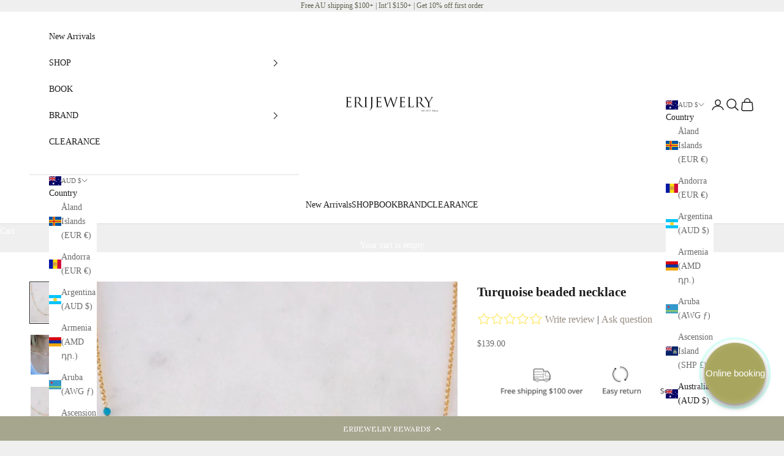

--- FILE ---
content_type: text/html; charset=utf-8
request_url: https://zegsuapps.com/shopify/instagenie/widget?version=1.0.0&shop=erijewelry.myshopify.com&type=embed
body_size: 64550
content:
if(!window.zegsuJq) {
    /*! jQuery v2.2.4 | (c) jQuery Foundation | jquery.org/license */
    !function(a,b){"object"==typeof module&&"object"==typeof module.exports?module.exports=a.document?b(a,!0):function(a){if(!a.document)throw new Error("jQuery requires a window with a document");return b(a)}:b(a)}("undefined"!=typeof window?window:this,function(a,b){var c=[],d=a.document,e=c.slice,f=c.concat,g=c.push,h=c.indexOf,i={},j=i.toString,k=i.hasOwnProperty,l={},m="2.2.4",n=function(a,b){return new n.fn.init(a,b)},o=/^[\s\uFEFF\xA0]+|[\s\uFEFF\xA0]+$/g,p=/^-ms-/,q=/-([\da-z])/gi,r=function(a,b){return b.toUpperCase()};n.fn=n.prototype={jquery:m,constructor:n,selector:"",length:0,toArray:function(){return e.call(this)},get:function(a){return null!=a?0>a?this[a+this.length]:this[a]:e.call(this)},pushStack:function(a){var b=n.merge(this.constructor(),a);return b.prevObject=this,b.context=this.context,b},each:function(a){return n.each(this,a)},map:function(a){return this.pushStack(n.map(this,function(b,c){return a.call(b,c,b)}))},slice:function(){return this.pushStack(e.apply(this,arguments))},first:function(){return this.eq(0)},last:function(){return this.eq(-1)},eq:function(a){var b=this.length,c=+a+(0>a?b:0);return this.pushStack(c>=0&&b>c?[this[c]]:[])},end:function(){return this.prevObject||this.constructor()},push:g,sort:c.sort,splice:c.splice},n.extend=n.fn.extend=function(){var a,b,c,d,e,f,g=arguments[0]||{},h=1,i=arguments.length,j=!1;for("boolean"==typeof g&&(j=g,g=arguments[h]||{},h++),"object"==typeof g||n.isFunction(g)||(g={}),h===i&&(g=this,h--);i>h;h++)if(null!=(a=arguments[h]))for(b in a)c=g[b],d=a[b],g!==d&&(j&&d&&(n.isPlainObject(d)||(e=n.isArray(d)))?(e?(e=!1,f=c&&n.isArray(c)?c:[]):f=c&&n.isPlainObject(c)?c:{},g[b]=n.extend(j,f,d)):void 0!==d&&(g[b]=d));return g},n.extend({expando:"jQuery"+(m+Math.random()).replace(/\D/g,""),isReady:!0,error:function(a){throw new Error(a)},noop:function(){},isFunction:function(a){return"function"===n.type(a)},isArray:Array.isArray,isWindow:function(a){return null!=a&&a===a.window},isNumeric:function(a){var b=a&&a.toString();return!n.isArray(a)&&b-parseFloat(b)+1>=0},isPlainObject:function(a){var b;if("object"!==n.type(a)||a.nodeType||n.isWindow(a))return!1;if(a.constructor&&!k.call(a,"constructor")&&!k.call(a.constructor.prototype||{},"isPrototypeOf"))return!1;for(b in a);return void 0===b||k.call(a,b)},isEmptyObject:function(a){var b;for(b in a)return!1;return!0},type:function(a){return null==a?a+"":"object"==typeof a||"function"==typeof a?i[j.call(a)]||"object":typeof a},globalEval:function(a){var b,c=eval;a=n.trim(a),a&&(1===a.indexOf("use strict")?(b=d.createElement("script"),b.text=a,d.head.appendChild(b).parentNode.removeChild(b)):c(a))},camelCase:function(a){return a.replace(p,"ms-").replace(q,r)},nodeName:function(a,b){return a.nodeName&&a.nodeName.toLowerCase()===b.toLowerCase()},each:function(a,b){var c,d=0;if(s(a)){for(c=a.length;c>d;d++)if(b.call(a[d],d,a[d])===!1)break}else for(d in a)if(b.call(a[d],d,a[d])===!1)break;return a},trim:function(a){return null==a?"":(a+"").replace(o,"")},makeArray:function(a,b){var c=b||[];return null!=a&&(s(Object(a))?n.merge(c,"string"==typeof a?[a]:a):g.call(c,a)),c},inArray:function(a,b,c){return null==b?-1:h.call(b,a,c)},merge:function(a,b){for(var c=+b.length,d=0,e=a.length;c>d;d++)a[e++]=b[d];return a.length=e,a},grep:function(a,b,c){for(var d,e=[],f=0,g=a.length,h=!c;g>f;f++)d=!b(a[f],f),d!==h&&e.push(a[f]);return e},map:function(a,b,c){var d,e,g=0,h=[];if(s(a))for(d=a.length;d>g;g++)e=b(a[g],g,c),null!=e&&h.push(e);else for(g in a)e=b(a[g],g,c),null!=e&&h.push(e);return f.apply([],h)},guid:1,proxy:function(a,b){var c,d,f;return"string"==typeof b&&(c=a[b],b=a,a=c),n.isFunction(a)?(d=e.call(arguments,2),f=function(){return a.apply(b||this,d.concat(e.call(arguments)))},f.guid=a.guid=a.guid||n.guid++,f):void 0},now:Date.now,support:l}),"function"==typeof Symbol&&(n.fn[Symbol.iterator]=c[Symbol.iterator]),n.each("Boolean Number String Function Array Date RegExp Object Error Symbol".split(" "),function(a,b){i["[object "+b+"]"]=b.toLowerCase()});function s(a){var b=!!a&&"length"in a&&a.length,c=n.type(a);return"function"===c||n.isWindow(a)?!1:"array"===c||0===b||"number"==typeof b&&b>0&&b-1 in a}var t=function(a){var b,c,d,e,f,g,h,i,j,k,l,m,n,o,p,q,r,s,t,u="sizzle"+1*new Date,v=a.document,w=0,x=0,y=ga(),z=ga(),A=ga(),B=function(a,b){return a===b&&(l=!0),0},C=1<<31,D={}.hasOwnProperty,E=[],F=E.pop,G=E.push,H=E.push,I=E.slice,J=function(a,b){for(var c=0,d=a.length;d>c;c++)if(a[c]===b)return c;return-1},K="checked|selected|async|autofocus|autoplay|controls|defer|disabled|hidden|ismap|loop|multiple|open|readonly|required|scoped",L="[\\x20\\t\\r\\n\\f]",M="(?:\\\\.|[\\w-]|[^\\x00-\\xa0])+",N="\\["+L+"*("+M+")(?:"+L+"*([*^$|!~]?=)"+L+"*(?:'((?:\\\\.|[^\\\\'])*)'|\"((?:\\\\.|[^\\\\\"])*)\"|("+M+"))|)"+L+"*\\]",O=":("+M+")(?:\\((('((?:\\\\.|[^\\\\'])*)'|\"((?:\\\\.|[^\\\\\"])*)\")|((?:\\\\.|[^\\\\()[\\]]|"+N+")*)|.*)\\)|)",P=new RegExp(L+"+","g"),Q=new RegExp("^"+L+"+|((?:^|[^\\\\])(?:\\\\.)*)"+L+"+$","g"),R=new RegExp("^"+L+"*,"+L+"*"),S=new RegExp("^"+L+"*([>+~]|"+L+")"+L+"*"),T=new RegExp("="+L+"*([^\\]'\"]*?)"+L+"*\\]","g"),U=new RegExp(O),V=new RegExp("^"+M+"$"),W={ID:new RegExp("^#("+M+")"),CLASS:new RegExp("^\\.("+M+")"),TAG:new RegExp("^("+M+"|[*])"),ATTR:new RegExp("^"+N),PSEUDO:new RegExp("^"+O),CHILD:new RegExp("^:(only|first|last|nth|nth-last)-(child|of-type)(?:\\("+L+"*(even|odd|(([+-]|)(\\d*)n|)"+L+"*(?:([+-]|)"+L+"*(\\d+)|))"+L+"*\\)|)","i"),bool:new RegExp("^(?:"+K+")$","i"),needsContext:new RegExp("^"+L+"*[>+~]|:(even|odd|eq|gt|lt|nth|first|last)(?:\\("+L+"*((?:-\\d)?\\d*)"+L+"*\\)|)(?=[^-]|$)","i")},X=/^(?:input|select|textarea|button)$/i,Y=/^h\d$/i,Z=/^[^{]+\{\s*\[native \w/,$=/^(?:#([\w-]+)|(\w+)|\.([\w-]+))$/,_=/[+~]/,aa=/'|\\/g,ba=new RegExp("\\\\([\\da-f]{1,6}"+L+"?|("+L+")|.)","ig"),ca=function(a,b,c){var d="0x"+b-65536;return d!==d||c?b:0>d?String.fromCharCode(d+65536):String.fromCharCode(d>>10|55296,1023&d|56320)},da=function(){m()};try{H.apply(E=I.call(v.childNodes),v.childNodes),E[v.childNodes.length].nodeType}catch(ea){H={apply:E.length?function(a,b){G.apply(a,I.call(b))}:function(a,b){var c=a.length,d=0;while(a[c++]=b[d++]);a.length=c-1}}}function fa(a,b,d,e){var f,h,j,k,l,o,r,s,w=b&&b.ownerDocument,x=b?b.nodeType:9;if(d=d||[],"string"!=typeof a||!a||1!==x&&9!==x&&11!==x)return d;if(!e&&((b?b.ownerDocument||b:v)!==n&&m(b),b=b||n,p)){if(11!==x&&(o=$.exec(a)))if(f=o[1]){if(9===x){if(!(j=b.getElementById(f)))return d;if(j.id===f)return d.push(j),d}else if(w&&(j=w.getElementById(f))&&t(b,j)&&j.id===f)return d.push(j),d}else{if(o[2])return H.apply(d,b.getElementsByTagName(a)),d;if((f=o[3])&&c.getElementsByClassName&&b.getElementsByClassName)return H.apply(d,b.getElementsByClassName(f)),d}if(c.qsa&&!A[a+" "]&&(!q||!q.test(a))){if(1!==x)w=b,s=a;else if("object"!==b.nodeName.toLowerCase()){(k=b.getAttribute("id"))?k=k.replace(aa,"\\$&"):b.setAttribute("id",k=u),r=g(a),h=r.length,l=V.test(k)?"#"+k:"[id='"+k+"']";while(h--)r[h]=l+" "+qa(r[h]);s=r.join(","),w=_.test(a)&&oa(b.parentNode)||b}if(s)try{return H.apply(d,w.querySelectorAll(s)),d}catch(y){}finally{k===u&&b.removeAttribute("id")}}}return i(a.replace(Q,"$1"),b,d,e)}function ga(){var a=[];function b(c,e){return a.push(c+" ")>d.cacheLength&&delete b[a.shift()],b[c+" "]=e}return b}function ha(a){return a[u]=!0,a}function ia(a){var b=n.createElement("div");try{return!!a(b)}catch(c){return!1}finally{b.parentNode&&b.parentNode.removeChild(b),b=null}}function ja(a,b){var c=a.split("|"),e=c.length;while(e--)d.attrHandle[c[e]]=b}function ka(a,b){var c=b&&a,d=c&&1===a.nodeType&&1===b.nodeType&&(~b.sourceIndex||C)-(~a.sourceIndex||C);if(d)return d;if(c)while(c=c.nextSibling)if(c===b)return-1;return a?1:-1}function la(a){return function(b){var c=b.nodeName.toLowerCase();return"input"===c&&b.type===a}}function ma(a){return function(b){var c=b.nodeName.toLowerCase();return("input"===c||"button"===c)&&b.type===a}}function na(a){return ha(function(b){return b=+b,ha(function(c,d){var e,f=a([],c.length,b),g=f.length;while(g--)c[e=f[g]]&&(c[e]=!(d[e]=c[e]))})})}function oa(a){return a&&"undefined"!=typeof a.getElementsByTagName&&a}c=fa.support={},f=fa.isXML=function(a){var b=a&&(a.ownerDocument||a).documentElement;return b?"HTML"!==b.nodeName:!1},m=fa.setDocument=function(a){var b,e,g=a?a.ownerDocument||a:v;return g!==n&&9===g.nodeType&&g.documentElement?(n=g,o=n.documentElement,p=!f(n),(e=n.defaultView)&&e.top!==e&&(e.addEventListener?e.addEventListener("unload",da,!1):e.attachEvent&&e.attachEvent("onunload",da)),c.attributes=ia(function(a){return a.className="i",!a.getAttribute("className")}),c.getElementsByTagName=ia(function(a){return a.appendChild(n.createComment("")),!a.getElementsByTagName("*").length}),c.getElementsByClassName=Z.test(n.getElementsByClassName),c.getById=ia(function(a){return o.appendChild(a).id=u,!n.getElementsByName||!n.getElementsByName(u).length}),c.getById?(d.find.ID=function(a,b){if("undefined"!=typeof b.getElementById&&p){var c=b.getElementById(a);return c?[c]:[]}},d.filter.ID=function(a){var b=a.replace(ba,ca);return function(a){return a.getAttribute("id")===b}}):(delete d.find.ID,d.filter.ID=function(a){var b=a.replace(ba,ca);return function(a){var c="undefined"!=typeof a.getAttributeNode&&a.getAttributeNode("id");return c&&c.value===b}}),d.find.TAG=c.getElementsByTagName?function(a,b){return"undefined"!=typeof b.getElementsByTagName?b.getElementsByTagName(a):c.qsa?b.querySelectorAll(a):void 0}:function(a,b){var c,d=[],e=0,f=b.getElementsByTagName(a);if("*"===a){while(c=f[e++])1===c.nodeType&&d.push(c);return d}return f},d.find.CLASS=c.getElementsByClassName&&function(a,b){return"undefined"!=typeof b.getElementsByClassName&&p?b.getElementsByClassName(a):void 0},r=[],q=[],(c.qsa=Z.test(n.querySelectorAll))&&(ia(function(a){o.appendChild(a).innerHTML="<a id='"+u+"'></a><select id='"+u+"-\r\\' msallowcapture=''><option selected=''></option></select>",a.querySelectorAll("[msallowcapture^='']").length&&q.push("[*^$]="+L+"*(?:''|\"\")"),a.querySelectorAll("[selected]").length||q.push("\\["+L+"*(?:value|"+K+")"),a.querySelectorAll("[id~="+u+"-]").length||q.push("~="),a.querySelectorAll(":checked").length||q.push(":checked"),a.querySelectorAll("a#"+u+"+*").length||q.push(".#.+[+~]")}),ia(function(a){var b=n.createElement("input");b.setAttribute("type","hidden"),a.appendChild(b).setAttribute("name","D"),a.querySelectorAll("[name=d]").length&&q.push("name"+L+"*[*^$|!~]?="),a.querySelectorAll(":enabled").length||q.push(":enabled",":disabled"),a.querySelectorAll("*,:x"),q.push(",.*:")})),(c.matchesSelector=Z.test(s=o.matches||o.webkitMatchesSelector||o.mozMatchesSelector||o.oMatchesSelector||o.msMatchesSelector))&&ia(function(a){c.disconnectedMatch=s.call(a,"div"),s.call(a,"[s!='']:x"),r.push("!=",O)}),q=q.length&&new RegExp(q.join("|")),r=r.length&&new RegExp(r.join("|")),b=Z.test(o.compareDocumentPosition),t=b||Z.test(o.contains)?function(a,b){var c=9===a.nodeType?a.documentElement:a,d=b&&b.parentNode;return a===d||!(!d||1!==d.nodeType||!(c.contains?c.contains(d):a.compareDocumentPosition&&16&a.compareDocumentPosition(d)))}:function(a,b){if(b)while(b=b.parentNode)if(b===a)return!0;return!1},B=b?function(a,b){if(a===b)return l=!0,0;var d=!a.compareDocumentPosition-!b.compareDocumentPosition;return d?d:(d=(a.ownerDocument||a)===(b.ownerDocument||b)?a.compareDocumentPosition(b):1,1&d||!c.sortDetached&&b.compareDocumentPosition(a)===d?a===n||a.ownerDocument===v&&t(v,a)?-1:b===n||b.ownerDocument===v&&t(v,b)?1:k?J(k,a)-J(k,b):0:4&d?-1:1)}:function(a,b){if(a===b)return l=!0,0;var c,d=0,e=a.parentNode,f=b.parentNode,g=[a],h=[b];if(!e||!f)return a===n?-1:b===n?1:e?-1:f?1:k?J(k,a)-J(k,b):0;if(e===f)return ka(a,b);c=a;while(c=c.parentNode)g.unshift(c);c=b;while(c=c.parentNode)h.unshift(c);while(g[d]===h[d])d++;return d?ka(g[d],h[d]):g[d]===v?-1:h[d]===v?1:0},n):n},fa.matches=function(a,b){return fa(a,null,null,b)},fa.matchesSelector=function(a,b){if((a.ownerDocument||a)!==n&&m(a),b=b.replace(T,"='$1']"),c.matchesSelector&&p&&!A[b+" "]&&(!r||!r.test(b))&&(!q||!q.test(b)))try{var d=s.call(a,b);if(d||c.disconnectedMatch||a.document&&11!==a.document.nodeType)return d}catch(e){}return fa(b,n,null,[a]).length>0},fa.contains=function(a,b){return(a.ownerDocument||a)!==n&&m(a),t(a,b)},fa.attr=function(a,b){(a.ownerDocument||a)!==n&&m(a);var e=d.attrHandle[b.toLowerCase()],f=e&&D.call(d.attrHandle,b.toLowerCase())?e(a,b,!p):void 0;return void 0!==f?f:c.attributes||!p?a.getAttribute(b):(f=a.getAttributeNode(b))&&f.specified?f.value:null},fa.error=function(a){throw new Error("Syntax error, unrecognized expression: "+a)},fa.uniqueSort=function(a){var b,d=[],e=0,f=0;if(l=!c.detectDuplicates,k=!c.sortStable&&a.slice(0),a.sort(B),l){while(b=a[f++])b===a[f]&&(e=d.push(f));while(e--)a.splice(d[e],1)}return k=null,a},e=fa.getText=function(a){var b,c="",d=0,f=a.nodeType;if(f){if(1===f||9===f||11===f){if("string"==typeof a.textContent)return a.textContent;for(a=a.firstChild;a;a=a.nextSibling)c+=e(a)}else if(3===f||4===f)return a.nodeValue}else while(b=a[d++])c+=e(b);return c},d=fa.selectors={cacheLength:50,createPseudo:ha,match:W,attrHandle:{},find:{},relative:{">":{dir:"parentNode",first:!0}," ":{dir:"parentNode"},"+":{dir:"previousSibling",first:!0},"~":{dir:"previousSibling"}},preFilter:{ATTR:function(a){return a[1]=a[1].replace(ba,ca),a[3]=(a[3]||a[4]||a[5]||"").replace(ba,ca),"~="===a[2]&&(a[3]=" "+a[3]+" "),a.slice(0,4)},CHILD:function(a){return a[1]=a[1].toLowerCase(),"nth"===a[1].slice(0,3)?(a[3]||fa.error(a[0]),a[4]=+(a[4]?a[5]+(a[6]||1):2*("even"===a[3]||"odd"===a[3])),a[5]=+(a[7]+a[8]||"odd"===a[3])):a[3]&&fa.error(a[0]),a},PSEUDO:function(a){var b,c=!a[6]&&a[2];return W.CHILD.test(a[0])?null:(a[3]?a[2]=a[4]||a[5]||"":c&&U.test(c)&&(b=g(c,!0))&&(b=c.indexOf(")",c.length-b)-c.length)&&(a[0]=a[0].slice(0,b),a[2]=c.slice(0,b)),a.slice(0,3))}},filter:{TAG:function(a){var b=a.replace(ba,ca).toLowerCase();return"*"===a?function(){return!0}:function(a){return a.nodeName&&a.nodeName.toLowerCase()===b}},CLASS:function(a){var b=y[a+" "];return b||(b=new RegExp("(^|"+L+")"+a+"("+L+"|$)"))&&y(a,function(a){return b.test("string"==typeof a.className&&a.className||"undefined"!=typeof a.getAttribute&&a.getAttribute("class")||"")})},ATTR:function(a,b,c){return function(d){var e=fa.attr(d,a);return null==e?"!="===b:b?(e+="","="===b?e===c:"!="===b?e!==c:"^="===b?c&&0===e.indexOf(c):"*="===b?c&&e.indexOf(c)>-1:"$="===b?c&&e.slice(-c.length)===c:"~="===b?(" "+e.replace(P," ")+" ").indexOf(c)>-1:"|="===b?e===c||e.slice(0,c.length+1)===c+"-":!1):!0}},CHILD:function(a,b,c,d,e){var f="nth"!==a.slice(0,3),g="last"!==a.slice(-4),h="of-type"===b;return 1===d&&0===e?function(a){return!!a.parentNode}:function(b,c,i){var j,k,l,m,n,o,p=f!==g?"nextSibling":"previousSibling",q=b.parentNode,r=h&&b.nodeName.toLowerCase(),s=!i&&!h,t=!1;if(q){if(f){while(p){m=b;while(m=m[p])if(h?m.nodeName.toLowerCase()===r:1===m.nodeType)return!1;o=p="only"===a&&!o&&"nextSibling"}return!0}if(o=[g?q.firstChild:q.lastChild],g&&s){m=q,l=m[u]||(m[u]={}),k=l[m.uniqueID]||(l[m.uniqueID]={}),j=k[a]||[],n=j[0]===w&&j[1],t=n&&j[2],m=n&&q.childNodes[n];while(m=++n&&m&&m[p]||(t=n=0)||o.pop())if(1===m.nodeType&&++t&&m===b){k[a]=[w,n,t];break}}else if(s&&(m=b,l=m[u]||(m[u]={}),k=l[m.uniqueID]||(l[m.uniqueID]={}),j=k[a]||[],n=j[0]===w&&j[1],t=n),t===!1)while(m=++n&&m&&m[p]||(t=n=0)||o.pop())if((h?m.nodeName.toLowerCase()===r:1===m.nodeType)&&++t&&(s&&(l=m[u]||(m[u]={}),k=l[m.uniqueID]||(l[m.uniqueID]={}),k[a]=[w,t]),m===b))break;return t-=e,t===d||t%d===0&&t/d>=0}}},PSEUDO:function(a,b){var c,e=d.pseudos[a]||d.setFilters[a.toLowerCase()]||fa.error("unsupported pseudo: "+a);return e[u]?e(b):e.length>1?(c=[a,a,"",b],d.setFilters.hasOwnProperty(a.toLowerCase())?ha(function(a,c){var d,f=e(a,b),g=f.length;while(g--)d=J(a,f[g]),a[d]=!(c[d]=f[g])}):function(a){return e(a,0,c)}):e}},pseudos:{not:ha(function(a){var b=[],c=[],d=h(a.replace(Q,"$1"));return d[u]?ha(function(a,b,c,e){var f,g=d(a,null,e,[]),h=a.length;while(h--)(f=g[h])&&(a[h]=!(b[h]=f))}):function(a,e,f){return b[0]=a,d(b,null,f,c),b[0]=null,!c.pop()}}),has:ha(function(a){return function(b){return fa(a,b).length>0}}),contains:ha(function(a){return a=a.replace(ba,ca),function(b){return(b.textContent||b.innerText||e(b)).indexOf(a)>-1}}),lang:ha(function(a){return V.test(a||"")||fa.error("unsupported lang: "+a),a=a.replace(ba,ca).toLowerCase(),function(b){var c;do if(c=p?b.lang:b.getAttribute("xml:lang")||b.getAttribute("lang"))return c=c.toLowerCase(),c===a||0===c.indexOf(a+"-");while((b=b.parentNode)&&1===b.nodeType);return!1}}),target:function(b){var c=a.location&&a.location.hash;return c&&c.slice(1)===b.id},root:function(a){return a===o},focus:function(a){return a===n.activeElement&&(!n.hasFocus||n.hasFocus())&&!!(a.type||a.href||~a.tabIndex)},enabled:function(a){return a.disabled===!1},disabled:function(a){return a.disabled===!0},checked:function(a){var b=a.nodeName.toLowerCase();return"input"===b&&!!a.checked||"option"===b&&!!a.selected},selected:function(a){return a.parentNode&&a.parentNode.selectedIndex,a.selected===!0},empty:function(a){for(a=a.firstChild;a;a=a.nextSibling)if(a.nodeType<6)return!1;return!0},parent:function(a){return!d.pseudos.empty(a)},header:function(a){return Y.test(a.nodeName)},input:function(a){return X.test(a.nodeName)},button:function(a){var b=a.nodeName.toLowerCase();return"input"===b&&"button"===a.type||"button"===b},text:function(a){var b;return"input"===a.nodeName.toLowerCase()&&"text"===a.type&&(null==(b=a.getAttribute("type"))||"text"===b.toLowerCase())},first:na(function(){return[0]}),last:na(function(a,b){return[b-1]}),eq:na(function(a,b,c){return[0>c?c+b:c]}),even:na(function(a,b){for(var c=0;b>c;c+=2)a.push(c);return a}),odd:na(function(a,b){for(var c=1;b>c;c+=2)a.push(c);return a}),lt:na(function(a,b,c){for(var d=0>c?c+b:c;--d>=0;)a.push(d);return a}),gt:na(function(a,b,c){for(var d=0>c?c+b:c;++d<b;)a.push(d);return a})}},d.pseudos.nth=d.pseudos.eq;for(b in{radio:!0,checkbox:!0,file:!0,password:!0,image:!0})d.pseudos[b]=la(b);for(b in{submit:!0,reset:!0})d.pseudos[b]=ma(b);function pa(){}pa.prototype=d.filters=d.pseudos,d.setFilters=new pa,g=fa.tokenize=function(a,b){var c,e,f,g,h,i,j,k=z[a+" "];if(k)return b?0:k.slice(0);h=a,i=[],j=d.preFilter;while(h){c&&!(e=R.exec(h))||(e&&(h=h.slice(e[0].length)||h),i.push(f=[])),c=!1,(e=S.exec(h))&&(c=e.shift(),f.push({value:c,type:e[0].replace(Q," ")}),h=h.slice(c.length));for(g in d.filter)!(e=W[g].exec(h))||j[g]&&!(e=j[g](e))||(c=e.shift(),f.push({value:c,type:g,matches:e}),h=h.slice(c.length));if(!c)break}return b?h.length:h?fa.error(a):z(a,i).slice(0)};function qa(a){for(var b=0,c=a.length,d="";c>b;b++)d+=a[b].value;return d}function ra(a,b,c){var d=b.dir,e=c&&"parentNode"===d,f=x++;return b.first?function(b,c,f){while(b=b[d])if(1===b.nodeType||e)return a(b,c,f)}:function(b,c,g){var h,i,j,k=[w,f];if(g){while(b=b[d])if((1===b.nodeType||e)&&a(b,c,g))return!0}else while(b=b[d])if(1===b.nodeType||e){if(j=b[u]||(b[u]={}),i=j[b.uniqueID]||(j[b.uniqueID]={}),(h=i[d])&&h[0]===w&&h[1]===f)return k[2]=h[2];if(i[d]=k,k[2]=a(b,c,g))return!0}}}function sa(a){return a.length>1?function(b,c,d){var e=a.length;while(e--)if(!a[e](b,c,d))return!1;return!0}:a[0]}function ta(a,b,c){for(var d=0,e=b.length;e>d;d++)fa(a,b[d],c);return c}function ua(a,b,c,d,e){for(var f,g=[],h=0,i=a.length,j=null!=b;i>h;h++)(f=a[h])&&(c&&!c(f,d,e)||(g.push(f),j&&b.push(h)));return g}function va(a,b,c,d,e,f){return d&&!d[u]&&(d=va(d)),e&&!e[u]&&(e=va(e,f)),ha(function(f,g,h,i){var j,k,l,m=[],n=[],o=g.length,p=f||ta(b||"*",h.nodeType?[h]:h,[]),q=!a||!f&&b?p:ua(p,m,a,h,i),r=c?e||(f?a:o||d)?[]:g:q;if(c&&c(q,r,h,i),d){j=ua(r,n),d(j,[],h,i),k=j.length;while(k--)(l=j[k])&&(r[n[k]]=!(q[n[k]]=l))}if(f){if(e||a){if(e){j=[],k=r.length;while(k--)(l=r[k])&&j.push(q[k]=l);e(null,r=[],j,i)}k=r.length;while(k--)(l=r[k])&&(j=e?J(f,l):m[k])>-1&&(f[j]=!(g[j]=l))}}else r=ua(r===g?r.splice(o,r.length):r),e?e(null,g,r,i):H.apply(g,r)})}function wa(a){for(var b,c,e,f=a.length,g=d.relative[a[0].type],h=g||d.relative[" "],i=g?1:0,k=ra(function(a){return a===b},h,!0),l=ra(function(a){return J(b,a)>-1},h,!0),m=[function(a,c,d){var e=!g&&(d||c!==j)||((b=c).nodeType?k(a,c,d):l(a,c,d));return b=null,e}];f>i;i++)if(c=d.relative[a[i].type])m=[ra(sa(m),c)];else{if(c=d.filter[a[i].type].apply(null,a[i].matches),c[u]){for(e=++i;f>e;e++)if(d.relative[a[e].type])break;return va(i>1&&sa(m),i>1&&qa(a.slice(0,i-1).concat({value:" "===a[i-2].type?"*":""})).replace(Q,"$1"),c,e>i&&wa(a.slice(i,e)),f>e&&wa(a=a.slice(e)),f>e&&qa(a))}m.push(c)}return sa(m)}function xa(a,b){var c=b.length>0,e=a.length>0,f=function(f,g,h,i,k){var l,o,q,r=0,s="0",t=f&&[],u=[],v=j,x=f||e&&d.find.TAG("*",k),y=w+=null==v?1:Math.random()||.1,z=x.length;for(k&&(j=g===n||g||k);s!==z&&null!=(l=x[s]);s++){if(e&&l){o=0,g||l.ownerDocument===n||(m(l),h=!p);while(q=a[o++])if(q(l,g||n,h)){i.push(l);break}k&&(w=y)}c&&((l=!q&&l)&&r--,f&&t.push(l))}if(r+=s,c&&s!==r){o=0;while(q=b[o++])q(t,u,g,h);if(f){if(r>0)while(s--)t[s]||u[s]||(u[s]=F.call(i));u=ua(u)}H.apply(i,u),k&&!f&&u.length>0&&r+b.length>1&&fa.uniqueSort(i)}return k&&(w=y,j=v),t};return c?ha(f):f}return h=fa.compile=function(a,b){var c,d=[],e=[],f=A[a+" "];if(!f){b||(b=g(a)),c=b.length;while(c--)f=wa(b[c]),f[u]?d.push(f):e.push(f);f=A(a,xa(e,d)),f.selector=a}return f},i=fa.select=function(a,b,e,f){var i,j,k,l,m,n="function"==typeof a&&a,o=!f&&g(a=n.selector||a);if(e=e||[],1===o.length){if(j=o[0]=o[0].slice(0),j.length>2&&"ID"===(k=j[0]).type&&c.getById&&9===b.nodeType&&p&&d.relative[j[1].type]){if(b=(d.find.ID(k.matches[0].replace(ba,ca),b)||[])[0],!b)return e;n&&(b=b.parentNode),a=a.slice(j.shift().value.length)}i=W.needsContext.test(a)?0:j.length;while(i--){if(k=j[i],d.relative[l=k.type])break;if((m=d.find[l])&&(f=m(k.matches[0].replace(ba,ca),_.test(j[0].type)&&oa(b.parentNode)||b))){if(j.splice(i,1),a=f.length&&qa(j),!a)return H.apply(e,f),e;break}}}return(n||h(a,o))(f,b,!p,e,!b||_.test(a)&&oa(b.parentNode)||b),e},c.sortStable=u.split("").sort(B).join("")===u,c.detectDuplicates=!!l,m(),c.sortDetached=ia(function(a){return 1&a.compareDocumentPosition(n.createElement("div"))}),ia(function(a){return a.innerHTML="<a href='#'></a>","#"===a.firstChild.getAttribute("href")})||ja("type|href|height|width",function(a,b,c){return c?void 0:a.getAttribute(b,"type"===b.toLowerCase()?1:2)}),c.attributes&&ia(function(a){return a.innerHTML="<input/>",a.firstChild.setAttribute("value",""),""===a.firstChild.getAttribute("value")})||ja("value",function(a,b,c){return c||"input"!==a.nodeName.toLowerCase()?void 0:a.defaultValue}),ia(function(a){return null==a.getAttribute("disabled")})||ja(K,function(a,b,c){var d;return c?void 0:a[b]===!0?b.toLowerCase():(d=a.getAttributeNode(b))&&d.specified?d.value:null}),fa}(a);n.find=t,n.expr=t.selectors,n.expr[":"]=n.expr.pseudos,n.uniqueSort=n.unique=t.uniqueSort,n.text=t.getText,n.isXMLDoc=t.isXML,n.contains=t.contains;var u=function(a,b,c){var d=[],e=void 0!==c;while((a=a[b])&&9!==a.nodeType)if(1===a.nodeType){if(e&&n(a).is(c))break;d.push(a)}return d},v=function(a,b){for(var c=[];a;a=a.nextSibling)1===a.nodeType&&a!==b&&c.push(a);return c},w=n.expr.match.needsContext,x=/^<([\w-]+)\s*\/?>(?:<\/\1>|)$/,y=/^.[^:#\[\.,]*$/;function z(a,b,c){if(n.isFunction(b))return n.grep(a,function(a,d){return!!b.call(a,d,a)!==c});if(b.nodeType)return n.grep(a,function(a){return a===b!==c});if("string"==typeof b){if(y.test(b))return n.filter(b,a,c);b=n.filter(b,a)}return n.grep(a,function(a){return h.call(b,a)>-1!==c})}n.filter=function(a,b,c){var d=b[0];return c&&(a=":not("+a+")"),1===b.length&&1===d.nodeType?n.find.matchesSelector(d,a)?[d]:[]:n.find.matches(a,n.grep(b,function(a){return 1===a.nodeType}))},n.fn.extend({find:function(a){var b,c=this.length,d=[],e=this;if("string"!=typeof a)return this.pushStack(n(a).filter(function(){for(b=0;c>b;b++)if(n.contains(e[b],this))return!0}));for(b=0;c>b;b++)n.find(a,e[b],d);return d=this.pushStack(c>1?n.unique(d):d),d.selector=this.selector?this.selector+" "+a:a,d},filter:function(a){return this.pushStack(z(this,a||[],!1))},not:function(a){return this.pushStack(z(this,a||[],!0))},is:function(a){return!!z(this,"string"==typeof a&&w.test(a)?n(a):a||[],!1).length}});var A,B=/^(?:\s*(<[\w\W]+>)[^>]*|#([\w-]*))$/,C=n.fn.init=function(a,b,c){var e,f;if(!a)return this;if(c=c||A,"string"==typeof a){if(e="<"===a[0]&&">"===a[a.length-1]&&a.length>=3?[null,a,null]:B.exec(a),!e||!e[1]&&b)return!b||b.jquery?(b||c).find(a):this.constructor(b).find(a);if(e[1]){if(b=b instanceof n?b[0]:b,n.merge(this,n.parseHTML(e[1],b&&b.nodeType?b.ownerDocument||b:d,!0)),x.test(e[1])&&n.isPlainObject(b))for(e in b)n.isFunction(this[e])?this[e](b[e]):this.attr(e,b[e]);return this}return f=d.getElementById(e[2]),f&&f.parentNode&&(this.length=1,this[0]=f),this.context=d,this.selector=a,this}return a.nodeType?(this.context=this[0]=a,this.length=1,this):n.isFunction(a)?void 0!==c.ready?c.ready(a):a(n):(void 0!==a.selector&&(this.selector=a.selector,this.context=a.context),n.makeArray(a,this))};C.prototype=n.fn,A=n(d);var D=/^(?:parents|prev(?:Until|All))/,E={children:!0,contents:!0,next:!0,prev:!0};n.fn.extend({has:function(a){var b=n(a,this),c=b.length;return this.filter(function(){for(var a=0;c>a;a++)if(n.contains(this,b[a]))return!0})},closest:function(a,b){for(var c,d=0,e=this.length,f=[],g=w.test(a)||"string"!=typeof a?n(a,b||this.context):0;e>d;d++)for(c=this[d];c&&c!==b;c=c.parentNode)if(c.nodeType<11&&(g?g.index(c)>-1:1===c.nodeType&&n.find.matchesSelector(c,a))){f.push(c);break}return this.pushStack(f.length>1?n.uniqueSort(f):f)},index:function(a){return a?"string"==typeof a?h.call(n(a),this[0]):h.call(this,a.jquery?a[0]:a):this[0]&&this[0].parentNode?this.first().prevAll().length:-1},add:function(a,b){return this.pushStack(n.uniqueSort(n.merge(this.get(),n(a,b))))},addBack:function(a){return this.add(null==a?this.prevObject:this.prevObject.filter(a))}});function F(a,b){while((a=a[b])&&1!==a.nodeType);return a}n.each({parent:function(a){var b=a.parentNode;return b&&11!==b.nodeType?b:null},parents:function(a){return u(a,"parentNode")},parentsUntil:function(a,b,c){return u(a,"parentNode",c)},next:function(a){return F(a,"nextSibling")},prev:function(a){return F(a,"previousSibling")},nextAll:function(a){return u(a,"nextSibling")},prevAll:function(a){return u(a,"previousSibling")},nextUntil:function(a,b,c){return u(a,"nextSibling",c)},prevUntil:function(a,b,c){return u(a,"previousSibling",c)},siblings:function(a){return v((a.parentNode||{}).firstChild,a)},children:function(a){return v(a.firstChild)},contents:function(a){return a.contentDocument||n.merge([],a.childNodes)}},function(a,b){n.fn[a]=function(c,d){var e=n.map(this,b,c);return"Until"!==a.slice(-5)&&(d=c),d&&"string"==typeof d&&(e=n.filter(d,e)),this.length>1&&(E[a]||n.uniqueSort(e),D.test(a)&&e.reverse()),this.pushStack(e)}});var G=/\S+/g;function H(a){var b={};return n.each(a.match(G)||[],function(a,c){b[c]=!0}),b}n.Callbacks=function(a){a="string"==typeof a?H(a):n.extend({},a);var b,c,d,e,f=[],g=[],h=-1,i=function(){for(e=a.once,d=b=!0;g.length;h=-1){c=g.shift();while(++h<f.length)f[h].apply(c[0],c[1])===!1&&a.stopOnFalse&&(h=f.length,c=!1)}a.memory||(c=!1),b=!1,e&&(f=c?[]:"")},j={add:function(){return f&&(c&&!b&&(h=f.length-1,g.push(c)),function d(b){n.each(b,function(b,c){n.isFunction(c)?a.unique&&j.has(c)||f.push(c):c&&c.length&&"string"!==n.type(c)&&d(c)})}(arguments),c&&!b&&i()),this},remove:function(){return n.each(arguments,function(a,b){var c;while((c=n.inArray(b,f,c))>-1)f.splice(c,1),h>=c&&h--}),this},has:function(a){return a?n.inArray(a,f)>-1:f.length>0},empty:function(){return f&&(f=[]),this},disable:function(){return e=g=[],f=c="",this},disabled:function(){return!f},lock:function(){return e=g=[],c||(f=c=""),this},locked:function(){return!!e},fireWith:function(a,c){return e||(c=c||[],c=[a,c.slice?c.slice():c],g.push(c),b||i()),this},fire:function(){return j.fireWith(this,arguments),this},fired:function(){return!!d}};return j},n.extend({Deferred:function(a){var b=[["resolve","done",n.Callbacks("once memory"),"resolved"],["reject","fail",n.Callbacks("once memory"),"rejected"],["notify","progress",n.Callbacks("memory")]],c="pending",d={state:function(){return c},always:function(){return e.done(arguments).fail(arguments),this},then:function(){var a=arguments;return n.Deferred(function(c){n.each(b,function(b,f){var g=n.isFunction(a[b])&&a[b];e[f[1]](function(){var a=g&&g.apply(this,arguments);a&&n.isFunction(a.promise)?a.promise().progress(c.notify).done(c.resolve).fail(c.reject):c[f[0]+"With"](this===d?c.promise():this,g?[a]:arguments)})}),a=null}).promise()},promise:function(a){return null!=a?n.extend(a,d):d}},e={};return d.pipe=d.then,n.each(b,function(a,f){var g=f[2],h=f[3];d[f[1]]=g.add,h&&g.add(function(){c=h},b[1^a][2].disable,b[2][2].lock),e[f[0]]=function(){return e[f[0]+"With"](this===e?d:this,arguments),this},e[f[0]+"With"]=g.fireWith}),d.promise(e),a&&a.call(e,e),e},when:function(a){var b=0,c=e.call(arguments),d=c.length,f=1!==d||a&&n.isFunction(a.promise)?d:0,g=1===f?a:n.Deferred(),h=function(a,b,c){return function(d){b[a]=this,c[a]=arguments.length>1?e.call(arguments):d,c===i?g.notifyWith(b,c):--f||g.resolveWith(b,c)}},i,j,k;if(d>1)for(i=new Array(d),j=new Array(d),k=new Array(d);d>b;b++)c[b]&&n.isFunction(c[b].promise)?c[b].promise().progress(h(b,j,i)).done(h(b,k,c)).fail(g.reject):--f;return f||g.resolveWith(k,c),g.promise()}});var I;n.fn.ready=function(a){return n.ready.promise().done(a),this},n.extend({isReady:!1,readyWait:1,holdReady:function(a){a?n.readyWait++:n.ready(!0)},ready:function(a){(a===!0?--n.readyWait:n.isReady)||(n.isReady=!0,a!==!0&&--n.readyWait>0||(I.resolveWith(d,[n]),n.fn.triggerHandler&&(n(d).triggerHandler("ready"),n(d).off("ready"))))}});function J(){d.removeEventListener("DOMContentLoaded",J),a.removeEventListener("load",J),n.ready()}n.ready.promise=function(b){return I||(I=n.Deferred(),"complete"===d.readyState||"loading"!==d.readyState&&!d.documentElement.doScroll?a.setTimeout(n.ready):(d.addEventListener("DOMContentLoaded",J),a.addEventListener("load",J))),I.promise(b)},n.ready.promise();var K=function(a,b,c,d,e,f,g){var h=0,i=a.length,j=null==c;if("object"===n.type(c)){e=!0;for(h in c)K(a,b,h,c[h],!0,f,g)}else if(void 0!==d&&(e=!0,n.isFunction(d)||(g=!0),j&&(g?(b.call(a,d),b=null):(j=b,b=function(a,b,c){return j.call(n(a),c)})),b))for(;i>h;h++)b(a[h],c,g?d:d.call(a[h],h,b(a[h],c)));return e?a:j?b.call(a):i?b(a[0],c):f},L=function(a){return 1===a.nodeType||9===a.nodeType||!+a.nodeType};function M(){this.expando=n.expando+M.uid++}M.uid=1,M.prototype={register:function(a,b){var c=b||{};return a.nodeType?a[this.expando]=c:Object.defineProperty(a,this.expando,{value:c,writable:!0,configurable:!0}),a[this.expando]},cache:function(a){if(!L(a))return{};var b=a[this.expando];return b||(b={},L(a)&&(a.nodeType?a[this.expando]=b:Object.defineProperty(a,this.expando,{value:b,configurable:!0}))),b},set:function(a,b,c){var d,e=this.cache(a);if("string"==typeof b)e[b]=c;else for(d in b)e[d]=b[d];return e},get:function(a,b){return void 0===b?this.cache(a):a[this.expando]&&a[this.expando][b]},access:function(a,b,c){var d;return void 0===b||b&&"string"==typeof b&&void 0===c?(d=this.get(a,b),void 0!==d?d:this.get(a,n.camelCase(b))):(this.set(a,b,c),void 0!==c?c:b)},remove:function(a,b){var c,d,e,f=a[this.expando];if(void 0!==f){if(void 0===b)this.register(a);else{n.isArray(b)?d=b.concat(b.map(n.camelCase)):(e=n.camelCase(b),b in f?d=[b,e]:(d=e,d=d in f?[d]:d.match(G)||[])),c=d.length;while(c--)delete f[d[c]]}(void 0===b||n.isEmptyObject(f))&&(a.nodeType?a[this.expando]=void 0:delete a[this.expando])}},hasData:function(a){var b=a[this.expando];return void 0!==b&&!n.isEmptyObject(b)}};var N=new M,O=new M,P=/^(?:\{[\w\W]*\}|\[[\w\W]*\])$/,Q=/[A-Z]/g;function R(a,b,c){var d;if(void 0===c&&1===a.nodeType)if(d="data-"+b.replace(Q,"-$&").toLowerCase(),c=a.getAttribute(d),"string"==typeof c){try{c="true"===c?!0:"false"===c?!1:"null"===c?null:+c+""===c?+c:P.test(c)?n.parseJSON(c):c;
    }catch(e){}O.set(a,b,c)}else c=void 0;return c}n.extend({hasData:function(a){return O.hasData(a)||N.hasData(a)},data:function(a,b,c){return O.access(a,b,c)},removeData:function(a,b){O.remove(a,b)},_data:function(a,b,c){return N.access(a,b,c)},_removeData:function(a,b){N.remove(a,b)}}),n.fn.extend({data:function(a,b){var c,d,e,f=this[0],g=f&&f.attributes;if(void 0===a){if(this.length&&(e=O.get(f),1===f.nodeType&&!N.get(f,"hasDataAttrs"))){c=g.length;while(c--)g[c]&&(d=g[c].name,0===d.indexOf("data-")&&(d=n.camelCase(d.slice(5)),R(f,d,e[d])));N.set(f,"hasDataAttrs",!0)}return e}return"object"==typeof a?this.each(function(){O.set(this,a)}):K(this,function(b){var c,d;if(f&&void 0===b){if(c=O.get(f,a)||O.get(f,a.replace(Q,"-$&").toLowerCase()),void 0!==c)return c;if(d=n.camelCase(a),c=O.get(f,d),void 0!==c)return c;if(c=R(f,d,void 0),void 0!==c)return c}else d=n.camelCase(a),this.each(function(){var c=O.get(this,d);O.set(this,d,b),a.indexOf("-")>-1&&void 0!==c&&O.set(this,a,b)})},null,b,arguments.length>1,null,!0)},removeData:function(a){return this.each(function(){O.remove(this,a)})}}),n.extend({queue:function(a,b,c){var d;return a?(b=(b||"fx")+"queue",d=N.get(a,b),c&&(!d||n.isArray(c)?d=N.access(a,b,n.makeArray(c)):d.push(c)),d||[]):void 0},dequeue:function(a,b){b=b||"fx";var c=n.queue(a,b),d=c.length,e=c.shift(),f=n._queueHooks(a,b),g=function(){n.dequeue(a,b)};"inprogress"===e&&(e=c.shift(),d--),e&&("fx"===b&&c.unshift("inprogress"),delete f.stop,e.call(a,g,f)),!d&&f&&f.empty.fire()},_queueHooks:function(a,b){var c=b+"queueHooks";return N.get(a,c)||N.access(a,c,{empty:n.Callbacks("once memory").add(function(){N.remove(a,[b+"queue",c])})})}}),n.fn.extend({queue:function(a,b){var c=2;return"string"!=typeof a&&(b=a,a="fx",c--),arguments.length<c?n.queue(this[0],a):void 0===b?this:this.each(function(){var c=n.queue(this,a,b);n._queueHooks(this,a),"fx"===a&&"inprogress"!==c[0]&&n.dequeue(this,a)})},dequeue:function(a){return this.each(function(){n.dequeue(this,a)})},clearQueue:function(a){return this.queue(a||"fx",[])},promise:function(a,b){var c,d=1,e=n.Deferred(),f=this,g=this.length,h=function(){--d||e.resolveWith(f,[f])};"string"!=typeof a&&(b=a,a=void 0),a=a||"fx";while(g--)c=N.get(f[g],a+"queueHooks"),c&&c.empty&&(d++,c.empty.add(h));return h(),e.promise(b)}});var S=/[+-]?(?:\d*\.|)\d+(?:[eE][+-]?\d+|)/.source,T=new RegExp("^(?:([+-])=|)("+S+")([a-z%]*)$","i"),U=["Top","Right","Bottom","Left"],V=function(a,b){return a=b||a,"none"===n.css(a,"display")||!n.contains(a.ownerDocument,a)};function W(a,b,c,d){var e,f=1,g=20,h=d?function(){return d.cur()}:function(){return n.css(a,b,"")},i=h(),j=c&&c[3]||(n.cssNumber[b]?"":"px"),k=(n.cssNumber[b]||"px"!==j&&+i)&&T.exec(n.css(a,b));if(k&&k[3]!==j){j=j||k[3],c=c||[],k=+i||1;do f=f||".5",k/=f,n.style(a,b,k+j);while(f!==(f=h()/i)&&1!==f&&--g)}return c&&(k=+k||+i||0,e=c[1]?k+(c[1]+1)*c[2]:+c[2],d&&(d.unit=j,d.start=k,d.end=e)),e}var X=/^(?:checkbox|radio)$/i,Y=/<([\w:-]+)/,Z=/^$|\/(?:java|ecma)script/i,$={option:[1,"<select multiple='multiple'>","</select>"],thead:[1,"<table>","</table>"],col:[2,"<table><colgroup>","</colgroup></table>"],tr:[2,"<table><tbody>","</tbody></table>"],td:[3,"<table><tbody><tr>","</tr></tbody></table>"],_default:[0,"",""]};$.optgroup=$.option,$.tbody=$.tfoot=$.colgroup=$.caption=$.thead,$.th=$.td;function _(a,b){var c="undefined"!=typeof a.getElementsByTagName?a.getElementsByTagName(b||"*"):"undefined"!=typeof a.querySelectorAll?a.querySelectorAll(b||"*"):[];return void 0===b||b&&n.nodeName(a,b)?n.merge([a],c):c}function aa(a,b){for(var c=0,d=a.length;d>c;c++)N.set(a[c],"globalEval",!b||N.get(b[c],"globalEval"))}var ba=/<|&#?\w+;/;function ca(a,b,c,d,e){for(var f,g,h,i,j,k,l=b.createDocumentFragment(),m=[],o=0,p=a.length;p>o;o++)if(f=a[o],f||0===f)if("object"===n.type(f))n.merge(m,f.nodeType?[f]:f);else if(ba.test(f)){g=g||l.appendChild(b.createElement("div")),h=(Y.exec(f)||["",""])[1].toLowerCase(),i=$[h]||$._default,g.innerHTML=i[1]+n.htmlPrefilter(f)+i[2],k=i[0];while(k--)g=g.lastChild;n.merge(m,g.childNodes),g=l.firstChild,g.textContent=""}else m.push(b.createTextNode(f));l.textContent="",o=0;while(f=m[o++])if(d&&n.inArray(f,d)>-1)e&&e.push(f);else if(j=n.contains(f.ownerDocument,f),g=_(l.appendChild(f),"script"),j&&aa(g),c){k=0;while(f=g[k++])Z.test(f.type||"")&&c.push(f)}return l}!function(){var a=d.createDocumentFragment(),b=a.appendChild(d.createElement("div")),c=d.createElement("input");c.setAttribute("type","radio"),c.setAttribute("checked","checked"),c.setAttribute("name","t"),b.appendChild(c),l.checkClone=b.cloneNode(!0).cloneNode(!0).lastChild.checked,b.innerHTML="<textarea>x</textarea>",l.noCloneChecked=!!b.cloneNode(!0).lastChild.defaultValue}();var da=/^key/,ea=/^(?:mouse|pointer|contextmenu|drag|drop)|click/,fa=/^([^.]*)(?:\.(.+)|)/;function ga(){return!0}function ha(){return!1}function ia(){try{return d.activeElement}catch(a){}}function ja(a,b,c,d,e,f){var g,h;if("object"==typeof b){"string"!=typeof c&&(d=d||c,c=void 0);for(h in b)ja(a,h,c,d,b[h],f);return a}if(null==d&&null==e?(e=c,d=c=void 0):null==e&&("string"==typeof c?(e=d,d=void 0):(e=d,d=c,c=void 0)),e===!1)e=ha;else if(!e)return a;return 1===f&&(g=e,e=function(a){return n().off(a),g.apply(this,arguments)},e.guid=g.guid||(g.guid=n.guid++)),a.each(function(){n.event.add(this,b,e,d,c)})}n.event={global:{},add:function(a,b,c,d,e){var f,g,h,i,j,k,l,m,o,p,q,r=N.get(a);if(r){c.handler&&(f=c,c=f.handler,e=f.selector),c.guid||(c.guid=n.guid++),(i=r.events)||(i=r.events={}),(g=r.handle)||(g=r.handle=function(b){return"undefined"!=typeof n&&n.event.triggered!==b.type?n.event.dispatch.apply(a,arguments):void 0}),b=(b||"").match(G)||[""],j=b.length;while(j--)h=fa.exec(b[j])||[],o=q=h[1],p=(h[2]||"").split(".").sort(),o&&(l=n.event.special[o]||{},o=(e?l.delegateType:l.bindType)||o,l=n.event.special[o]||{},k=n.extend({type:o,origType:q,data:d,handler:c,guid:c.guid,selector:e,needsContext:e&&n.expr.match.needsContext.test(e),namespace:p.join(".")},f),(m=i[o])||(m=i[o]=[],m.delegateCount=0,l.setup&&l.setup.call(a,d,p,g)!==!1||a.addEventListener&&a.addEventListener(o,g)),l.add&&(l.add.call(a,k),k.handler.guid||(k.handler.guid=c.guid)),e?m.splice(m.delegateCount++,0,k):m.push(k),n.event.global[o]=!0)}},remove:function(a,b,c,d,e){var f,g,h,i,j,k,l,m,o,p,q,r=N.hasData(a)&&N.get(a);if(r&&(i=r.events)){b=(b||"").match(G)||[""],j=b.length;while(j--)if(h=fa.exec(b[j])||[],o=q=h[1],p=(h[2]||"").split(".").sort(),o){l=n.event.special[o]||{},o=(d?l.delegateType:l.bindType)||o,m=i[o]||[],h=h[2]&&new RegExp("(^|\\.)"+p.join("\\.(?:.*\\.|)")+"(\\.|$)"),g=f=m.length;while(f--)k=m[f],!e&&q!==k.origType||c&&c.guid!==k.guid||h&&!h.test(k.namespace)||d&&d!==k.selector&&("**"!==d||!k.selector)||(m.splice(f,1),k.selector&&m.delegateCount--,l.remove&&l.remove.call(a,k));g&&!m.length&&(l.teardown&&l.teardown.call(a,p,r.handle)!==!1||n.removeEvent(a,o,r.handle),delete i[o])}else for(o in i)n.event.remove(a,o+b[j],c,d,!0);n.isEmptyObject(i)&&N.remove(a,"handle events")}},dispatch:function(a){a=n.event.fix(a);var b,c,d,f,g,h=[],i=e.call(arguments),j=(N.get(this,"events")||{})[a.type]||[],k=n.event.special[a.type]||{};if(i[0]=a,a.delegateTarget=this,!k.preDispatch||k.preDispatch.call(this,a)!==!1){h=n.event.handlers.call(this,a,j),b=0;while((f=h[b++])&&!a.isPropagationStopped()){a.currentTarget=f.elem,c=0;while((g=f.handlers[c++])&&!a.isImmediatePropagationStopped())a.rnamespace&&!a.rnamespace.test(g.namespace)||(a.handleObj=g,a.data=g.data,d=((n.event.special[g.origType]||{}).handle||g.handler).apply(f.elem,i),void 0!==d&&(a.result=d)===!1&&(a.preventDefault(),a.stopPropagation()))}return k.postDispatch&&k.postDispatch.call(this,a),a.result}},handlers:function(a,b){var c,d,e,f,g=[],h=b.delegateCount,i=a.target;if(h&&i.nodeType&&("click"!==a.type||isNaN(a.button)||a.button<1))for(;i!==this;i=i.parentNode||this)if(1===i.nodeType&&(i.disabled!==!0||"click"!==a.type)){for(d=[],c=0;h>c;c++)f=b[c],e=f.selector+" ",void 0===d[e]&&(d[e]=f.needsContext?n(e,this).index(i)>-1:n.find(e,this,null,[i]).length),d[e]&&d.push(f);d.length&&g.push({elem:i,handlers:d})}return h<b.length&&g.push({elem:this,handlers:b.slice(h)}),g},props:"altKey bubbles cancelable ctrlKey currentTarget detail eventPhase metaKey relatedTarget shiftKey target timeStamp view which".split(" "),fixHooks:{},keyHooks:{props:"char charCode key keyCode".split(" "),filter:function(a,b){return null==a.which&&(a.which=null!=b.charCode?b.charCode:b.keyCode),a}},mouseHooks:{props:"button buttons clientX clientY offsetX offsetY pageX pageY screenX screenY toElement".split(" "),filter:function(a,b){var c,e,f,g=b.button;return null==a.pageX&&null!=b.clientX&&(c=a.target.ownerDocument||d,e=c.documentElement,f=c.body,a.pageX=b.clientX+(e&&e.scrollLeft||f&&f.scrollLeft||0)-(e&&e.clientLeft||f&&f.clientLeft||0),a.pageY=b.clientY+(e&&e.scrollTop||f&&f.scrollTop||0)-(e&&e.clientTop||f&&f.clientTop||0)),a.which||void 0===g||(a.which=1&g?1:2&g?3:4&g?2:0),a}},fix:function(a){if(a[n.expando])return a;var b,c,e,f=a.type,g=a,h=this.fixHooks[f];h||(this.fixHooks[f]=h=ea.test(f)?this.mouseHooks:da.test(f)?this.keyHooks:{}),e=h.props?this.props.concat(h.props):this.props,a=new n.Event(g),b=e.length;while(b--)c=e[b],a[c]=g[c];return a.target||(a.target=d),3===a.target.nodeType&&(a.target=a.target.parentNode),h.filter?h.filter(a,g):a},special:{load:{noBubble:!0},focus:{trigger:function(){return this!==ia()&&this.focus?(this.focus(),!1):void 0},delegateType:"focusin"},blur:{trigger:function(){return this===ia()&&this.blur?(this.blur(),!1):void 0},delegateType:"focusout"},click:{trigger:function(){return"checkbox"===this.type&&this.click&&n.nodeName(this,"input")?(this.click(),!1):void 0},_default:function(a){return n.nodeName(a.target,"a")}},beforeunload:{postDispatch:function(a){void 0!==a.result&&a.originalEvent&&(a.originalEvent.returnValue=a.result)}}}},n.removeEvent=function(a,b,c){a.removeEventListener&&a.removeEventListener(b,c)},n.Event=function(a,b){return this instanceof n.Event?(a&&a.type?(this.originalEvent=a,this.type=a.type,this.isDefaultPrevented=a.defaultPrevented||void 0===a.defaultPrevented&&a.returnValue===!1?ga:ha):this.type=a,b&&n.extend(this,b),this.timeStamp=a&&a.timeStamp||n.now(),void(this[n.expando]=!0)):new n.Event(a,b)},n.Event.prototype={constructor:n.Event,isDefaultPrevented:ha,isPropagationStopped:ha,isImmediatePropagationStopped:ha,isSimulated:!1,preventDefault:function(){var a=this.originalEvent;this.isDefaultPrevented=ga,a&&!this.isSimulated&&a.preventDefault()},stopPropagation:function(){var a=this.originalEvent;this.isPropagationStopped=ga,a&&!this.isSimulated&&a.stopPropagation()},stopImmediatePropagation:function(){var a=this.originalEvent;this.isImmediatePropagationStopped=ga,a&&!this.isSimulated&&a.stopImmediatePropagation(),this.stopPropagation()}},n.each({mouseenter:"mouseover",mouseleave:"mouseout",pointerenter:"pointerover",pointerleave:"pointerout"},function(a,b){n.event.special[a]={delegateType:b,bindType:b,handle:function(a){var c,d=this,e=a.relatedTarget,f=a.handleObj;return e&&(e===d||n.contains(d,e))||(a.type=f.origType,c=f.handler.apply(this,arguments),a.type=b),c}}}),n.fn.extend({on:function(a,b,c,d){return ja(this,a,b,c,d)},one:function(a,b,c,d){return ja(this,a,b,c,d,1)},off:function(a,b,c){var d,e;if(a&&a.preventDefault&&a.handleObj)return d=a.handleObj,n(a.delegateTarget).off(d.namespace?d.origType+"."+d.namespace:d.origType,d.selector,d.handler),this;if("object"==typeof a){for(e in a)this.off(e,b,a[e]);return this}return b!==!1&&"function"!=typeof b||(c=b,b=void 0),c===!1&&(c=ha),this.each(function(){n.event.remove(this,a,c,b)})}});var ka=/<(?!area|br|col|embed|hr|img|input|link|meta|param)(([\w:-]+)[^>]*)\/>/gi,la=/<script|<style|<link/i,ma=/checked\s*(?:[^=]|=\s*.checked.)/i,na=/^true\/(.*)/,oa=/^\s*<!(?:\[CDATA\[|--)|(?:\]\]|--)>\s*$/g;function pa(a,b){return n.nodeName(a,"table")&&n.nodeName(11!==b.nodeType?b:b.firstChild,"tr")?a.getElementsByTagName("tbody")[0]||a.appendChild(a.ownerDocument.createElement("tbody")):a}function qa(a){return a.type=(null!==a.getAttribute("type"))+"/"+a.type,a}function ra(a){var b=na.exec(a.type);return b?a.type=b[1]:a.removeAttribute("type"),a}function sa(a,b){var c,d,e,f,g,h,i,j;if(1===b.nodeType){if(N.hasData(a)&&(f=N.access(a),g=N.set(b,f),j=f.events)){delete g.handle,g.events={};for(e in j)for(c=0,d=j[e].length;d>c;c++)n.event.add(b,e,j[e][c])}O.hasData(a)&&(h=O.access(a),i=n.extend({},h),O.set(b,i))}}function ta(a,b){var c=b.nodeName.toLowerCase();"input"===c&&X.test(a.type)?b.checked=a.checked:"input"!==c&&"textarea"!==c||(b.defaultValue=a.defaultValue)}function ua(a,b,c,d){b=f.apply([],b);var e,g,h,i,j,k,m=0,o=a.length,p=o-1,q=b[0],r=n.isFunction(q);if(r||o>1&&"string"==typeof q&&!l.checkClone&&ma.test(q))return a.each(function(e){var f=a.eq(e);r&&(b[0]=q.call(this,e,f.html())),ua(f,b,c,d)});if(o&&(e=ca(b,a[0].ownerDocument,!1,a,d),g=e.firstChild,1===e.childNodes.length&&(e=g),g||d)){for(h=n.map(_(e,"script"),qa),i=h.length;o>m;m++)j=e,m!==p&&(j=n.clone(j,!0,!0),i&&n.merge(h,_(j,"script"))),c.call(a[m],j,m);if(i)for(k=h[h.length-1].ownerDocument,n.map(h,ra),m=0;i>m;m++)j=h[m],Z.test(j.type||"")&&!N.access(j,"globalEval")&&n.contains(k,j)&&(j.src?n._evalUrl&&n._evalUrl(j.src):n.globalEval(j.textContent.replace(oa,"")))}return a}function va(a,b,c){for(var d,e=b?n.filter(b,a):a,f=0;null!=(d=e[f]);f++)c||1!==d.nodeType||n.cleanData(_(d)),d.parentNode&&(c&&n.contains(d.ownerDocument,d)&&aa(_(d,"script")),d.parentNode.removeChild(d));return a}n.extend({htmlPrefilter:function(a){return a.replace(ka,"<$1></$2>")},clone:function(a,b,c){var d,e,f,g,h=a.cloneNode(!0),i=n.contains(a.ownerDocument,a);if(!(l.noCloneChecked||1!==a.nodeType&&11!==a.nodeType||n.isXMLDoc(a)))for(g=_(h),f=_(a),d=0,e=f.length;e>d;d++)ta(f[d],g[d]);if(b)if(c)for(f=f||_(a),g=g||_(h),d=0,e=f.length;e>d;d++)sa(f[d],g[d]);else sa(a,h);return g=_(h,"script"),g.length>0&&aa(g,!i&&_(a,"script")),h},cleanData:function(a){for(var b,c,d,e=n.event.special,f=0;void 0!==(c=a[f]);f++)if(L(c)){if(b=c[N.expando]){if(b.events)for(d in b.events)e[d]?n.event.remove(c,d):n.removeEvent(c,d,b.handle);c[N.expando]=void 0}c[O.expando]&&(c[O.expando]=void 0)}}}),n.fn.extend({domManip:ua,detach:function(a){return va(this,a,!0)},remove:function(a){return va(this,a)},text:function(a){return K(this,function(a){return void 0===a?n.text(this):this.empty().each(function(){1!==this.nodeType&&11!==this.nodeType&&9!==this.nodeType||(this.textContent=a)})},null,a,arguments.length)},append:function(){return ua(this,arguments,function(a){if(1===this.nodeType||11===this.nodeType||9===this.nodeType){var b=pa(this,a);b.appendChild(a)}})},prepend:function(){return ua(this,arguments,function(a){if(1===this.nodeType||11===this.nodeType||9===this.nodeType){var b=pa(this,a);b.insertBefore(a,b.firstChild)}})},before:function(){return ua(this,arguments,function(a){this.parentNode&&this.parentNode.insertBefore(a,this)})},after:function(){return ua(this,arguments,function(a){this.parentNode&&this.parentNode.insertBefore(a,this.nextSibling)})},empty:function(){for(var a,b=0;null!=(a=this[b]);b++)1===a.nodeType&&(n.cleanData(_(a,!1)),a.textContent="");return this},clone:function(a,b){return a=null==a?!1:a,b=null==b?a:b,this.map(function(){return n.clone(this,a,b)})},html:function(a){return K(this,function(a){var b=this[0]||{},c=0,d=this.length;if(void 0===a&&1===b.nodeType)return b.innerHTML;if("string"==typeof a&&!la.test(a)&&!$[(Y.exec(a)||["",""])[1].toLowerCase()]){a=n.htmlPrefilter(a);try{for(;d>c;c++)b=this[c]||{},1===b.nodeType&&(n.cleanData(_(b,!1)),b.innerHTML=a);b=0}catch(e){}}b&&this.empty().append(a)},null,a,arguments.length)},replaceWith:function(){var a=[];return ua(this,arguments,function(b){var c=this.parentNode;n.inArray(this,a)<0&&(n.cleanData(_(this)),c&&c.replaceChild(b,this))},a)}}),n.each({appendTo:"append",prependTo:"prepend",insertBefore:"before",insertAfter:"after",replaceAll:"replaceWith"},function(a,b){n.fn[a]=function(a){for(var c,d=[],e=n(a),f=e.length-1,h=0;f>=h;h++)c=h===f?this:this.clone(!0),n(e[h])[b](c),g.apply(d,c.get());return this.pushStack(d)}});var wa,xa={HTML:"block",BODY:"block"};function ya(a,b){var c=n(b.createElement(a)).appendTo(b.body),d=n.css(c[0],"display");return c.detach(),d}function za(a){var b=d,c=xa[a];return c||(c=ya(a,b),"none"!==c&&c||(wa=(wa||n("<iframe frameborder='0' width='0' height='0'/>")).appendTo(b.documentElement),b=wa[0].contentDocument,b.write(),b.close(),c=ya(a,b),wa.detach()),xa[a]=c),c}var Aa=/^margin/,Ba=new RegExp("^("+S+")(?!px)[a-z%]+$","i"),Ca=function(b){var c=b.ownerDocument.defaultView;return c&&c.opener||(c=a),c.getComputedStyle(b)},Da=function(a,b,c,d){var e,f,g={};for(f in b)g[f]=a.style[f],a.style[f]=b[f];e=c.apply(a,d||[]);for(f in b)a.style[f]=g[f];return e},Ea=d.documentElement;!function(){var b,c,e,f,g=d.createElement("div"),h=d.createElement("div");if(h.style){h.style.backgroundClip="content-box",h.cloneNode(!0).style.backgroundClip="",l.clearCloneStyle="content-box"===h.style.backgroundClip,g.style.cssText="border:0;width:8px;height:0;top:0;left:-9999px;padding:0;margin-top:1px;position:absolute",g.appendChild(h);function i(){h.style.cssText="-webkit-box-sizing:border-box;-moz-box-sizing:border-box;box-sizing:border-box;position:relative;display:block;margin:auto;border:1px;padding:1px;top:1%;width:50%",h.innerHTML="",Ea.appendChild(g);var d=a.getComputedStyle(h);b="1%"!==d.top,f="2px"===d.marginLeft,c="4px"===d.width,h.style.marginRight="50%",e="4px"===d.marginRight,Ea.removeChild(g)}n.extend(l,{pixelPosition:function(){return i(),b},boxSizingReliable:function(){return null==c&&i(),c},pixelMarginRight:function(){return null==c&&i(),e},reliableMarginLeft:function(){return null==c&&i(),f},reliableMarginRight:function(){var b,c=h.appendChild(d.createElement("div"));return c.style.cssText=h.style.cssText="-webkit-box-sizing:content-box;box-sizing:content-box;display:block;margin:0;border:0;padding:0",c.style.marginRight=c.style.width="0",h.style.width="1px",Ea.appendChild(g),b=!parseFloat(a.getComputedStyle(c).marginRight),Ea.removeChild(g),h.removeChild(c),b}})}}();function Fa(a,b,c){var d,e,f,g,h=a.style;return c=c||Ca(a),g=c?c.getPropertyValue(b)||c[b]:void 0,""!==g&&void 0!==g||n.contains(a.ownerDocument,a)||(g=n.style(a,b)),c&&!l.pixelMarginRight()&&Ba.test(g)&&Aa.test(b)&&(d=h.width,e=h.minWidth,f=h.maxWidth,h.minWidth=h.maxWidth=h.width=g,g=c.width,h.width=d,h.minWidth=e,h.maxWidth=f),void 0!==g?g+"":g}function Ga(a,b){return{get:function(){return a()?void delete this.get:(this.get=b).apply(this,arguments)}}}var Ha=/^(none|table(?!-c[ea]).+)/,Ia={position:"absolute",visibility:"hidden",display:"block"},Ja={letterSpacing:"0",fontWeight:"400"},Ka=["Webkit","O","Moz","ms"],La=d.createElement("div").style;function Ma(a){if(a in La)return a;var b=a[0].toUpperCase()+a.slice(1),c=Ka.length;while(c--)if(a=Ka[c]+b,a in La)return a}function Na(a,b,c){var d=T.exec(b);return d?Math.max(0,d[2]-(c||0))+(d[3]||"px"):b}function Oa(a,b,c,d,e){for(var f=c===(d?"border":"content")?4:"width"===b?1:0,g=0;4>f;f+=2)"margin"===c&&(g+=n.css(a,c+U[f],!0,e)),d?("content"===c&&(g-=n.css(a,"padding"+U[f],!0,e)),"margin"!==c&&(g-=n.css(a,"border"+U[f]+"Width",!0,e))):(g+=n.css(a,"padding"+U[f],!0,e),"padding"!==c&&(g+=n.css(a,"border"+U[f]+"Width",!0,e)));return g}function Pa(a,b,c){var d=!0,e="width"===b?a.offsetWidth:a.offsetHeight,f=Ca(a),g="border-box"===n.css(a,"boxSizing",!1,f);if(0>=e||null==e){if(e=Fa(a,b,f),(0>e||null==e)&&(e=a.style[b]),Ba.test(e))return e;d=g&&(l.boxSizingReliable()||e===a.style[b]),e=parseFloat(e)||0}return e+Oa(a,b,c||(g?"border":"content"),d,f)+"px"}function Qa(a,b){for(var c,d,e,f=[],g=0,h=a.length;h>g;g++)d=a[g],d.style&&(f[g]=N.get(d,"olddisplay"),c=d.style.display,b?(f[g]||"none"!==c||(d.style.display=""),""===d.style.display&&V(d)&&(f[g]=N.access(d,"olddisplay",za(d.nodeName)))):(e=V(d),"none"===c&&e||N.set(d,"olddisplay",e?c:n.css(d,"display"))));for(g=0;h>g;g++)d=a[g],d.style&&(b&&"none"!==d.style.display&&""!==d.style.display||(d.style.display=b?f[g]||"":"none"));return a}n.extend({cssHooks:{opacity:{get:function(a,b){if(b){var c=Fa(a,"opacity");return""===c?"1":c}}}},cssNumber:{animationIterationCount:!0,columnCount:!0,fillOpacity:!0,flexGrow:!0,flexShrink:!0,fontWeight:!0,lineHeight:!0,opacity:!0,order:!0,orphans:!0,widows:!0,zIndex:!0,zoom:!0},cssProps:{"float":"cssFloat"},style:function(a,b,c,d){if(a&&3!==a.nodeType&&8!==a.nodeType&&a.style){var e,f,g,h=n.camelCase(b),i=a.style;return b=n.cssProps[h]||(n.cssProps[h]=Ma(h)||h),g=n.cssHooks[b]||n.cssHooks[h],void 0===c?g&&"get"in g&&void 0!==(e=g.get(a,!1,d))?e:i[b]:(f=typeof c,"string"===f&&(e=T.exec(c))&&e[1]&&(c=W(a,b,e),f="number"),null!=c&&c===c&&("number"===f&&(c+=e&&e[3]||(n.cssNumber[h]?"":"px")),l.clearCloneStyle||""!==c||0!==b.indexOf("background")||(i[b]="inherit"),g&&"set"in g&&void 0===(c=g.set(a,c,d))||(i[b]=c)),void 0)}},css:function(a,b,c,d){var e,f,g,h=n.camelCase(b);return b=n.cssProps[h]||(n.cssProps[h]=Ma(h)||h),g=n.cssHooks[b]||n.cssHooks[h],g&&"get"in g&&(e=g.get(a,!0,c)),void 0===e&&(e=Fa(a,b,d)),"normal"===e&&b in Ja&&(e=Ja[b]),""===c||c?(f=parseFloat(e),c===!0||isFinite(f)?f||0:e):e}}),n.each(["height","width"],function(a,b){n.cssHooks[b]={get:function(a,c,d){return c?Ha.test(n.css(a,"display"))&&0===a.offsetWidth?Da(a,Ia,function(){return Pa(a,b,d)}):Pa(a,b,d):void 0},set:function(a,c,d){var e,f=d&&Ca(a),g=d&&Oa(a,b,d,"border-box"===n.css(a,"boxSizing",!1,f),f);return g&&(e=T.exec(c))&&"px"!==(e[3]||"px")&&(a.style[b]=c,c=n.css(a,b)),Na(a,c,g)}}}),n.cssHooks.marginLeft=Ga(l.reliableMarginLeft,function(a,b){return b?(parseFloat(Fa(a,"marginLeft"))||a.getBoundingClientRect().left-Da(a,{marginLeft:0},function(){return a.getBoundingClientRect().left}))+"px":void 0}),n.cssHooks.marginRight=Ga(l.reliableMarginRight,function(a,b){return b?Da(a,{display:"inline-block"},Fa,[a,"marginRight"]):void 0}),n.each({margin:"",padding:"",border:"Width"},function(a,b){n.cssHooks[a+b]={expand:function(c){for(var d=0,e={},f="string"==typeof c?c.split(" "):[c];4>d;d++)e[a+U[d]+b]=f[d]||f[d-2]||f[0];return e}},Aa.test(a)||(n.cssHooks[a+b].set=Na)}),n.fn.extend({css:function(a,b){return K(this,function(a,b,c){var d,e,f={},g=0;if(n.isArray(b)){for(d=Ca(a),e=b.length;e>g;g++)f[b[g]]=n.css(a,b[g],!1,d);return f}return void 0!==c?n.style(a,b,c):n.css(a,b)},a,b,arguments.length>1)},show:function(){return Qa(this,!0)},hide:function(){return Qa(this)},toggle:function(a){return"boolean"==typeof a?a?this.show():this.hide():this.each(function(){V(this)?n(this).show():n(this).hide()})}});function Ra(a,b,c,d,e){return new Ra.prototype.init(a,b,c,d,e)}n.Tween=Ra,Ra.prototype={constructor:Ra,init:function(a,b,c,d,e,f){this.elem=a,this.prop=c,this.easing=e||n.easing._default,this.options=b,this.start=this.now=this.cur(),this.end=d,this.unit=f||(n.cssNumber[c]?"":"px")},cur:function(){var a=Ra.propHooks[this.prop];return a&&a.get?a.get(this):Ra.propHooks._default.get(this)},run:function(a){var b,c=Ra.propHooks[this.prop];return this.options.duration?this.pos=b=n.easing[this.easing](a,this.options.duration*a,0,1,this.options.duration):this.pos=b=a,this.now=(this.end-this.start)*b+this.start,this.options.step&&this.options.step.call(this.elem,this.now,this),c&&c.set?c.set(this):Ra.propHooks._default.set(this),this}},Ra.prototype.init.prototype=Ra.prototype,Ra.propHooks={_default:{get:function(a){var b;return 1!==a.elem.nodeType||null!=a.elem[a.prop]&&null==a.elem.style[a.prop]?a.elem[a.prop]:(b=n.css(a.elem,a.prop,""),b&&"auto"!==b?b:0)},set:function(a){n.fx.step[a.prop]?n.fx.step[a.prop](a):1!==a.elem.nodeType||null==a.elem.style[n.cssProps[a.prop]]&&!n.cssHooks[a.prop]?a.elem[a.prop]=a.now:n.style(a.elem,a.prop,a.now+a.unit)}}},Ra.propHooks.scrollTop=Ra.propHooks.scrollLeft={set:function(a){a.elem.nodeType&&a.elem.parentNode&&(a.elem[a.prop]=a.now)}},n.easing={linear:function(a){return a},swing:function(a){return.5-Math.cos(a*Math.PI)/2},_default:"swing"},n.fx=Ra.prototype.init,n.fx.step={};var Sa,Ta,Ua=/^(?:toggle|show|hide)$/,Va=/queueHooks$/;function Wa(){return a.setTimeout(function(){Sa=void 0}),Sa=n.now()}function Xa(a,b){var c,d=0,e={height:a};for(b=b?1:0;4>d;d+=2-b)c=U[d],e["margin"+c]=e["padding"+c]=a;return b&&(e.opacity=e.width=a),e}function Ya(a,b,c){for(var d,e=(_a.tweeners[b]||[]).concat(_a.tweeners["*"]),f=0,g=e.length;g>f;f++)if(d=e[f].call(c,b,a))return d}function Za(a,b,c){var d,e,f,g,h,i,j,k,l=this,m={},o=a.style,p=a.nodeType&&V(a),q=N.get(a,"fxshow");c.queue||(h=n._queueHooks(a,"fx"),null==h.unqueued&&(h.unqueued=0,i=h.empty.fire,h.empty.fire=function(){h.unqueued||i()}),h.unqueued++,l.always(function(){l.always(function(){h.unqueued--,n.queue(a,"fx").length||h.empty.fire()})})),1===a.nodeType&&("height"in b||"width"in b)&&(c.overflow=[o.overflow,o.overflowX,o.overflowY],j=n.css(a,"display"),k="none"===j?N.get(a,"olddisplay")||za(a.nodeName):j,"inline"===k&&"none"===n.css(a,"float")&&(o.display="inline-block")),c.overflow&&(o.overflow="hidden",l.always(function(){o.overflow=c.overflow[0],o.overflowX=c.overflow[1],o.overflowY=c.overflow[2]}));for(d in b)if(e=b[d],Ua.exec(e)){if(delete b[d],f=f||"toggle"===e,e===(p?"hide":"show")){if("show"!==e||!q||void 0===q[d])continue;p=!0}m[d]=q&&q[d]||n.style(a,d)}else j=void 0;if(n.isEmptyObject(m))"inline"===("none"===j?za(a.nodeName):j)&&(o.display=j);else{q?"hidden"in q&&(p=q.hidden):q=N.access(a,"fxshow",{}),f&&(q.hidden=!p),p?n(a).show():l.done(function(){n(a).hide()}),l.done(function(){var b;N.remove(a,"fxshow");for(b in m)n.style(a,b,m[b])});for(d in m)g=Ya(p?q[d]:0,d,l),d in q||(q[d]=g.start,p&&(g.end=g.start,g.start="width"===d||"height"===d?1:0))}}function $a(a,b){var c,d,e,f,g;for(c in a)if(d=n.camelCase(c),e=b[d],f=a[c],n.isArray(f)&&(e=f[1],f=a[c]=f[0]),c!==d&&(a[d]=f,delete a[c]),g=n.cssHooks[d],g&&"expand"in g){f=g.expand(f),delete a[d];for(c in f)c in a||(a[c]=f[c],b[c]=e)}else b[d]=e}function _a(a,b,c){var d,e,f=0,g=_a.prefilters.length,h=n.Deferred().always(function(){delete i.elem}),i=function(){if(e)return!1;for(var b=Sa||Wa(),c=Math.max(0,j.startTime+j.duration-b),d=c/j.duration||0,f=1-d,g=0,i=j.tweens.length;i>g;g++)j.tweens[g].run(f);return h.notifyWith(a,[j,f,c]),1>f&&i?c:(h.resolveWith(a,[j]),!1)},j=h.promise({elem:a,props:n.extend({},b),opts:n.extend(!0,{specialEasing:{},easing:n.easing._default},c),originalProperties:b,originalOptions:c,startTime:Sa||Wa(),duration:c.duration,tweens:[],createTween:function(b,c){var d=n.Tween(a,j.opts,b,c,j.opts.specialEasing[b]||j.opts.easing);return j.tweens.push(d),d},stop:function(b){var c=0,d=b?j.tweens.length:0;if(e)return this;for(e=!0;d>c;c++)j.tweens[c].run(1);return b?(h.notifyWith(a,[j,1,0]),h.resolveWith(a,[j,b])):h.rejectWith(a,[j,b]),this}}),k=j.props;for($a(k,j.opts.specialEasing);g>f;f++)if(d=_a.prefilters[f].call(j,a,k,j.opts))return n.isFunction(d.stop)&&(n._queueHooks(j.elem,j.opts.queue).stop=n.proxy(d.stop,d)),d;return n.map(k,Ya,j),n.isFunction(j.opts.start)&&j.opts.start.call(a,j),n.fx.timer(n.extend(i,{elem:a,anim:j,queue:j.opts.queue})),j.progress(j.opts.progress).done(j.opts.done,j.opts.complete).fail(j.opts.fail).always(j.opts.always)}n.Animation=n.extend(_a,{tweeners:{"*":[function(a,b){var c=this.createTween(a,b);return W(c.elem,a,T.exec(b),c),c}]},tweener:function(a,b){n.isFunction(a)?(b=a,a=["*"]):a=a.match(G);for(var c,d=0,e=a.length;e>d;d++)c=a[d],_a.tweeners[c]=_a.tweeners[c]||[],_a.tweeners[c].unshift(b)},prefilters:[Za],prefilter:function(a,b){b?_a.prefilters.unshift(a):_a.prefilters.push(a)}}),n.speed=function(a,b,c){var d=a&&"object"==typeof a?n.extend({},a):{complete:c||!c&&b||n.isFunction(a)&&a,duration:a,easing:c&&b||b&&!n.isFunction(b)&&b};return d.duration=n.fx.off?0:"number"==typeof d.duration?d.duration:d.duration in n.fx.speeds?n.fx.speeds[d.duration]:n.fx.speeds._default,null!=d.queue&&d.queue!==!0||(d.queue="fx"),d.old=d.complete,d.complete=function(){n.isFunction(d.old)&&d.old.call(this),d.queue&&n.dequeue(this,d.queue)},d},n.fn.extend({fadeTo:function(a,b,c,d){return this.filter(V).css("opacity",0).show().end().animate({opacity:b},a,c,d)},animate:function(a,b,c,d){var e=n.isEmptyObject(a),f=n.speed(b,c,d),g=function(){var b=_a(this,n.extend({},a),f);(e||N.get(this,"finish"))&&b.stop(!0)};return g.finish=g,e||f.queue===!1?this.each(g):this.queue(f.queue,g)},stop:function(a,b,c){var d=function(a){var b=a.stop;delete a.stop,b(c)};return"string"!=typeof a&&(c=b,b=a,a=void 0),b&&a!==!1&&this.queue(a||"fx",[]),this.each(function(){var b=!0,e=null!=a&&a+"queueHooks",f=n.timers,g=N.get(this);if(e)g[e]&&g[e].stop&&d(g[e]);else for(e in g)g[e]&&g[e].stop&&Va.test(e)&&d(g[e]);for(e=f.length;e--;)f[e].elem!==this||null!=a&&f[e].queue!==a||(f[e].anim.stop(c),b=!1,f.splice(e,1));!b&&c||n.dequeue(this,a)})},finish:function(a){return a!==!1&&(a=a||"fx"),this.each(function(){var b,c=N.get(this),d=c[a+"queue"],e=c[a+"queueHooks"],f=n.timers,g=d?d.length:0;for(c.finish=!0,n.queue(this,a,[]),e&&e.stop&&e.stop.call(this,!0),b=f.length;b--;)f[b].elem===this&&f[b].queue===a&&(f[b].anim.stop(!0),f.splice(b,1));for(b=0;g>b;b++)d[b]&&d[b].finish&&d[b].finish.call(this);delete c.finish})}}),n.each(["toggle","show","hide"],function(a,b){var c=n.fn[b];n.fn[b]=function(a,d,e){return null==a||"boolean"==typeof a?c.apply(this,arguments):this.animate(Xa(b,!0),a,d,e)}}),n.each({slideDown:Xa("show"),slideUp:Xa("hide"),slideToggle:Xa("toggle"),fadeIn:{opacity:"show"},fadeOut:{opacity:"hide"},fadeToggle:{opacity:"toggle"}},function(a,b){n.fn[a]=function(a,c,d){return this.animate(b,a,c,d)}}),n.timers=[],n.fx.tick=function(){var a,b=0,c=n.timers;for(Sa=n.now();b<c.length;b++)a=c[b],a()||c[b]!==a||c.splice(b--,1);c.length||n.fx.stop(),Sa=void 0},n.fx.timer=function(a){n.timers.push(a),a()?n.fx.start():n.timers.pop()},n.fx.interval=13,n.fx.start=function(){Ta||(Ta=a.setInterval(n.fx.tick,n.fx.interval))},n.fx.stop=function(){a.clearInterval(Ta),Ta=null},n.fx.speeds={slow:600,fast:200,_default:400},n.fn.delay=function(b,c){return b=n.fx?n.fx.speeds[b]||b:b,c=c||"fx",this.queue(c,function(c,d){var e=a.setTimeout(c,b);d.stop=function(){a.clearTimeout(e)}})},function(){var a=d.createElement("input"),b=d.createElement("select"),c=b.appendChild(d.createElement("option"));a.type="checkbox",l.checkOn=""!==a.value,l.optSelected=c.selected,b.disabled=!0,l.optDisabled=!c.disabled,a=d.createElement("input"),a.value="t",a.type="radio",l.radioValue="t"===a.value}();var ab,bb=n.expr.attrHandle;n.fn.extend({attr:function(a,b){return K(this,n.attr,a,b,arguments.length>1)},removeAttr:function(a){return this.each(function(){n.removeAttr(this,a)})}}),n.extend({attr:function(a,b,c){var d,e,f=a.nodeType;if(3!==f&&8!==f&&2!==f)return"undefined"==typeof a.getAttribute?n.prop(a,b,c):(1===f&&n.isXMLDoc(a)||(b=b.toLowerCase(),e=n.attrHooks[b]||(n.expr.match.bool.test(b)?ab:void 0)),void 0!==c?null===c?void n.removeAttr(a,b):e&&"set"in e&&void 0!==(d=e.set(a,c,b))?d:(a.setAttribute(b,c+""),c):e&&"get"in e&&null!==(d=e.get(a,b))?d:(d=n.find.attr(a,b),null==d?void 0:d))},attrHooks:{type:{set:function(a,b){if(!l.radioValue&&"radio"===b&&n.nodeName(a,"input")){var c=a.value;return a.setAttribute("type",b),c&&(a.value=c),b}}}},removeAttr:function(a,b){var c,d,e=0,f=b&&b.match(G);if(f&&1===a.nodeType)while(c=f[e++])d=n.propFix[c]||c,n.expr.match.bool.test(c)&&(a[d]=!1),a.removeAttribute(c)}}),ab={set:function(a,b,c){return b===!1?n.removeAttr(a,c):a.setAttribute(c,c),c}},n.each(n.expr.match.bool.source.match(/\w+/g),function(a,b){var c=bb[b]||n.find.attr;bb[b]=function(a,b,d){var e,f;return d||(f=bb[b],bb[b]=e,e=null!=c(a,b,d)?b.toLowerCase():null,bb[b]=f),e}});var cb=/^(?:input|select|textarea|button)$/i,db=/^(?:a|area)$/i;n.fn.extend({prop:function(a,b){return K(this,n.prop,a,b,arguments.length>1)},removeProp:function(a){return this.each(function(){delete this[n.propFix[a]||a]})}}),n.extend({prop:function(a,b,c){var d,e,f=a.nodeType;if(3!==f&&8!==f&&2!==f)return 1===f&&n.isXMLDoc(a)||(b=n.propFix[b]||b,e=n.propHooks[b]),
            void 0!==c?e&&"set"in e&&void 0!==(d=e.set(a,c,b))?d:a[b]=c:e&&"get"in e&&null!==(d=e.get(a,b))?d:a[b]},propHooks:{tabIndex:{get:function(a){var b=n.find.attr(a,"tabindex");return b?parseInt(b,10):cb.test(a.nodeName)||db.test(a.nodeName)&&a.href?0:-1}}},propFix:{"for":"htmlFor","class":"className"}}),l.optSelected||(n.propHooks.selected={get:function(a){var b=a.parentNode;return b&&b.parentNode&&b.parentNode.selectedIndex,null},set:function(a){var b=a.parentNode;b&&(b.selectedIndex,b.parentNode&&b.parentNode.selectedIndex)}}),n.each(["tabIndex","readOnly","maxLength","cellSpacing","cellPadding","rowSpan","colSpan","useMap","frameBorder","contentEditable"],function(){n.propFix[this.toLowerCase()]=this});var eb=/[\t\r\n\f]/g;function fb(a){return a.getAttribute&&a.getAttribute("class")||""}n.fn.extend({addClass:function(a){var b,c,d,e,f,g,h,i=0;if(n.isFunction(a))return this.each(function(b){n(this).addClass(a.call(this,b,fb(this)))});if("string"==typeof a&&a){b=a.match(G)||[];while(c=this[i++])if(e=fb(c),d=1===c.nodeType&&(" "+e+" ").replace(eb," ")){g=0;while(f=b[g++])d.indexOf(" "+f+" ")<0&&(d+=f+" ");h=n.trim(d),e!==h&&c.setAttribute("class",h)}}return this},removeClass:function(a){var b,c,d,e,f,g,h,i=0;if(n.isFunction(a))return this.each(function(b){n(this).removeClass(a.call(this,b,fb(this)))});if(!arguments.length)return this.attr("class","");if("string"==typeof a&&a){b=a.match(G)||[];while(c=this[i++])if(e=fb(c),d=1===c.nodeType&&(" "+e+" ").replace(eb," ")){g=0;while(f=b[g++])while(d.indexOf(" "+f+" ")>-1)d=d.replace(" "+f+" "," ");h=n.trim(d),e!==h&&c.setAttribute("class",h)}}return this},toggleClass:function(a,b){var c=typeof a;return"boolean"==typeof b&&"string"===c?b?this.addClass(a):this.removeClass(a):n.isFunction(a)?this.each(function(c){n(this).toggleClass(a.call(this,c,fb(this),b),b)}):this.each(function(){var b,d,e,f;if("string"===c){d=0,e=n(this),f=a.match(G)||[];while(b=f[d++])e.hasClass(b)?e.removeClass(b):e.addClass(b)}else void 0!==a&&"boolean"!==c||(b=fb(this),b&&N.set(this,"__className__",b),this.setAttribute&&this.setAttribute("class",b||a===!1?"":N.get(this,"__className__")||""))})},hasClass:function(a){var b,c,d=0;b=" "+a+" ";while(c=this[d++])if(1===c.nodeType&&(" "+fb(c)+" ").replace(eb," ").indexOf(b)>-1)return!0;return!1}});var gb=/\r/g,hb=/[\x20\t\r\n\f]+/g;n.fn.extend({val:function(a){var b,c,d,e=this[0];{if(arguments.length)return d=n.isFunction(a),this.each(function(c){var e;1===this.nodeType&&(e=d?a.call(this,c,n(this).val()):a,null==e?e="":"number"==typeof e?e+="":n.isArray(e)&&(e=n.map(e,function(a){return null==a?"":a+""})),b=n.valHooks[this.type]||n.valHooks[this.nodeName.toLowerCase()],b&&"set"in b&&void 0!==b.set(this,e,"value")||(this.value=e))});if(e)return b=n.valHooks[e.type]||n.valHooks[e.nodeName.toLowerCase()],b&&"get"in b&&void 0!==(c=b.get(e,"value"))?c:(c=e.value,"string"==typeof c?c.replace(gb,""):null==c?"":c)}}}),n.extend({valHooks:{option:{get:function(a){var b=n.find.attr(a,"value");return null!=b?b:n.trim(n.text(a)).replace(hb," ")}},select:{get:function(a){for(var b,c,d=a.options,e=a.selectedIndex,f="select-one"===a.type||0>e,g=f?null:[],h=f?e+1:d.length,i=0>e?h:f?e:0;h>i;i++)if(c=d[i],(c.selected||i===e)&&(l.optDisabled?!c.disabled:null===c.getAttribute("disabled"))&&(!c.parentNode.disabled||!n.nodeName(c.parentNode,"optgroup"))){if(b=n(c).val(),f)return b;g.push(b)}return g},set:function(a,b){var c,d,e=a.options,f=n.makeArray(b),g=e.length;while(g--)d=e[g],(d.selected=n.inArray(n.valHooks.option.get(d),f)>-1)&&(c=!0);return c||(a.selectedIndex=-1),f}}}}),n.each(["radio","checkbox"],function(){n.valHooks[this]={set:function(a,b){return n.isArray(b)?a.checked=n.inArray(n(a).val(),b)>-1:void 0}},l.checkOn||(n.valHooks[this].get=function(a){return null===a.getAttribute("value")?"on":a.value})});var ib=/^(?:focusinfocus|focusoutblur)$/;n.extend(n.event,{trigger:function(b,c,e,f){var g,h,i,j,l,m,o,p=[e||d],q=k.call(b,"type")?b.type:b,r=k.call(b,"namespace")?b.namespace.split("."):[];if(h=i=e=e||d,3!==e.nodeType&&8!==e.nodeType&&!ib.test(q+n.event.triggered)&&(q.indexOf(".")>-1&&(r=q.split("."),q=r.shift(),r.sort()),l=q.indexOf(":")<0&&"on"+q,b=b[n.expando]?b:new n.Event(q,"object"==typeof b&&b),b.isTrigger=f?2:3,b.namespace=r.join("."),b.rnamespace=b.namespace?new RegExp("(^|\\.)"+r.join("\\.(?:.*\\.|)")+"(\\.|$)"):null,b.result=void 0,b.target||(b.target=e),c=null==c?[b]:n.makeArray(c,[b]),o=n.event.special[q]||{},f||!o.trigger||o.trigger.apply(e,c)!==!1)){if(!f&&!o.noBubble&&!n.isWindow(e)){for(j=o.delegateType||q,ib.test(j+q)||(h=h.parentNode);h;h=h.parentNode)p.push(h),i=h;i===(e.ownerDocument||d)&&p.push(i.defaultView||i.parentWindow||a)}g=0;while((h=p[g++])&&!b.isPropagationStopped())b.type=g>1?j:o.bindType||q,m=(N.get(h,"events")||{})[b.type]&&N.get(h,"handle"),m&&m.apply(h,c),m=l&&h[l],m&&m.apply&&L(h)&&(b.result=m.apply(h,c),b.result===!1&&b.preventDefault());return b.type=q,f||b.isDefaultPrevented()||o._default&&o._default.apply(p.pop(),c)!==!1||!L(e)||l&&n.isFunction(e[q])&&!n.isWindow(e)&&(i=e[l],i&&(e[l]=null),n.event.triggered=q,e[q](),n.event.triggered=void 0,i&&(e[l]=i)),b.result}},simulate:function(a,b,c){var d=n.extend(new n.Event,c,{type:a,isSimulated:!0});n.event.trigger(d,null,b)}}),n.fn.extend({trigger:function(a,b){return this.each(function(){n.event.trigger(a,b,this)})},triggerHandler:function(a,b){var c=this[0];return c?n.event.trigger(a,b,c,!0):void 0}}),n.each("blur focus focusin focusout load resize scroll unload click dblclick mousedown mouseup mousemove mouseover mouseout mouseenter mouseleave change select submit keydown keypress keyup error contextmenu".split(" "),function(a,b){n.fn[b]=function(a,c){return arguments.length>0?this.on(b,null,a,c):this.trigger(b)}}),n.fn.extend({hover:function(a,b){return this.mouseenter(a).mouseleave(b||a)}}),l.focusin="onfocusin"in a,l.focusin||n.each({focus:"focusin",blur:"focusout"},function(a,b){var c=function(a){n.event.simulate(b,a.target,n.event.fix(a))};n.event.special[b]={setup:function(){var d=this.ownerDocument||this,e=N.access(d,b);e||d.addEventListener(a,c,!0),N.access(d,b,(e||0)+1)},teardown:function(){var d=this.ownerDocument||this,e=N.access(d,b)-1;e?N.access(d,b,e):(d.removeEventListener(a,c,!0),N.remove(d,b))}}});var jb=a.location,kb=n.now(),lb=/\?/;n.parseJSON=function(a){return JSON.parse(a+"")},n.parseXML=function(b){var c;if(!b||"string"!=typeof b)return null;try{c=(new a.DOMParser).parseFromString(b,"text/xml")}catch(d){c=void 0}return c&&!c.getElementsByTagName("parsererror").length||n.error("Invalid XML: "+b),c};var mb=/#.*$/,nb=/([?&])_=[^&]*/,ob=/^(.*?):[ \t]*([^\r\n]*)$/gm,pb=/^(?:about|app|app-storage|.+-extension|file|res|widget):$/,qb=/^(?:GET|HEAD)$/,rb=/^\/\//,sb={},tb={},ub="*/".concat("*"),vb=d.createElement("a");vb.href=jb.href;function wb(a){return function(b,c){"string"!=typeof b&&(c=b,b="*");var d,e=0,f=b.toLowerCase().match(G)||[];if(n.isFunction(c))while(d=f[e++])"+"===d[0]?(d=d.slice(1)||"*",(a[d]=a[d]||[]).unshift(c)):(a[d]=a[d]||[]).push(c)}}function xb(a,b,c,d){var e={},f=a===tb;function g(h){var i;return e[h]=!0,n.each(a[h]||[],function(a,h){var j=h(b,c,d);return"string"!=typeof j||f||e[j]?f?!(i=j):void 0:(b.dataTypes.unshift(j),g(j),!1)}),i}return g(b.dataTypes[0])||!e["*"]&&g("*")}function yb(a,b){var c,d,e=n.ajaxSettings.flatOptions||{};for(c in b)void 0!==b[c]&&((e[c]?a:d||(d={}))[c]=b[c]);return d&&n.extend(!0,a,d),a}function zb(a,b,c){var d,e,f,g,h=a.contents,i=a.dataTypes;while("*"===i[0])i.shift(),void 0===d&&(d=a.mimeType||b.getResponseHeader("Content-Type"));if(d)for(e in h)if(h[e]&&h[e].test(d)){i.unshift(e);break}if(i[0]in c)f=i[0];else{for(e in c){if(!i[0]||a.converters[e+" "+i[0]]){f=e;break}g||(g=e)}f=f||g}return f?(f!==i[0]&&i.unshift(f),c[f]):void 0}function Ab(a,b,c,d){var e,f,g,h,i,j={},k=a.dataTypes.slice();if(k[1])for(g in a.converters)j[g.toLowerCase()]=a.converters[g];f=k.shift();while(f)if(a.responseFields[f]&&(c[a.responseFields[f]]=b),!i&&d&&a.dataFilter&&(b=a.dataFilter(b,a.dataType)),i=f,f=k.shift())if("*"===f)f=i;else if("*"!==i&&i!==f){if(g=j[i+" "+f]||j["* "+f],!g)for(e in j)if(h=e.split(" "),h[1]===f&&(g=j[i+" "+h[0]]||j["* "+h[0]])){g===!0?g=j[e]:j[e]!==!0&&(f=h[0],k.unshift(h[1]));break}if(g!==!0)if(g&&a["throws"])b=g(b);else try{b=g(b)}catch(l){return{state:"parsererror",error:g?l:"No conversion from "+i+" to "+f}}}return{state:"success",data:b}}n.extend({active:0,lastModified:{},etag:{},ajaxSettings:{url:jb.href,type:"GET",isLocal:pb.test(jb.protocol),global:!0,processData:!0,async:!0,contentType:"application/x-www-form-urlencoded; charset=UTF-8",accepts:{"*":ub,text:"text/plain",html:"text/html",xml:"application/xml, text/xml",json:"application/json, text/javascript"},contents:{xml:/\bxml\b/,html:/\bhtml/,json:/\bjson\b/},responseFields:{xml:"responseXML",text:"responseText",json:"responseJSON"},converters:{"* text":String,"text html":!0,"text json":n.parseJSON,"text xml":n.parseXML},flatOptions:{url:!0,context:!0}},ajaxSetup:function(a,b){return b?yb(yb(a,n.ajaxSettings),b):yb(n.ajaxSettings,a)},ajaxPrefilter:wb(sb),ajaxTransport:wb(tb),ajax:function(b,c){"object"==typeof b&&(c=b,b=void 0),c=c||{};var e,f,g,h,i,j,k,l,m=n.ajaxSetup({},c),o=m.context||m,p=m.context&&(o.nodeType||o.jquery)?n(o):n.event,q=n.Deferred(),r=n.Callbacks("once memory"),s=m.statusCode||{},t={},u={},v=0,w="canceled",x={readyState:0,getResponseHeader:function(a){var b;if(2===v){if(!h){h={};while(b=ob.exec(g))h[b[1].toLowerCase()]=b[2]}b=h[a.toLowerCase()]}return null==b?null:b},getAllResponseHeaders:function(){return 2===v?g:null},setRequestHeader:function(a,b){var c=a.toLowerCase();return v||(a=u[c]=u[c]||a,t[a]=b),this},overrideMimeType:function(a){return v||(m.mimeType=a),this},statusCode:function(a){var b;if(a)if(2>v)for(b in a)s[b]=[s[b],a[b]];else x.always(a[x.status]);return this},abort:function(a){var b=a||w;return e&&e.abort(b),z(0,b),this}};if(q.promise(x).complete=r.add,x.success=x.done,x.error=x.fail,m.url=((b||m.url||jb.href)+"").replace(mb,"").replace(rb,jb.protocol+"//"),m.type=c.method||c.type||m.method||m.type,m.dataTypes=n.trim(m.dataType||"*").toLowerCase().match(G)||[""],null==m.crossDomain){j=d.createElement("a");try{j.href=m.url,j.href=j.href,m.crossDomain=vb.protocol+"//"+vb.host!=j.protocol+"//"+j.host}catch(y){m.crossDomain=!0}}if(m.data&&m.processData&&"string"!=typeof m.data&&(m.data=n.param(m.data,m.traditional)),xb(sb,m,c,x),2===v)return x;k=n.event&&m.global,k&&0===n.active++&&n.event.trigger("ajaxStart"),m.type=m.type.toUpperCase(),m.hasContent=!qb.test(m.type),f=m.url,m.hasContent||(m.data&&(f=m.url+=(lb.test(f)?"&":"?")+m.data,delete m.data),m.cache===!1&&(m.url=nb.test(f)?f.replace(nb,"$1_="+kb++):f+(lb.test(f)?"&":"?")+"_="+kb++)),m.ifModified&&(n.lastModified[f]&&x.setRequestHeader("If-Modified-Since",n.lastModified[f]),n.etag[f]&&x.setRequestHeader("If-None-Match",n.etag[f])),(m.data&&m.hasContent&&m.contentType!==!1||c.contentType)&&x.setRequestHeader("Content-Type",m.contentType),x.setRequestHeader("Accept",m.dataTypes[0]&&m.accepts[m.dataTypes[0]]?m.accepts[m.dataTypes[0]]+("*"!==m.dataTypes[0]?", "+ub+"; q=0.01":""):m.accepts["*"]);for(l in m.headers)x.setRequestHeader(l,m.headers[l]);if(m.beforeSend&&(m.beforeSend.call(o,x,m)===!1||2===v))return x.abort();w="abort";for(l in{success:1,error:1,complete:1})x[l](m[l]);if(e=xb(tb,m,c,x)){if(x.readyState=1,k&&p.trigger("ajaxSend",[x,m]),2===v)return x;m.async&&m.timeout>0&&(i=a.setTimeout(function(){x.abort("timeout")},m.timeout));try{v=1,e.send(t,z)}catch(y){if(!(2>v))throw y;z(-1,y)}}else z(-1,"No Transport");function z(b,c,d,h){var j,l,t,u,w,y=c;2!==v&&(v=2,i&&a.clearTimeout(i),e=void 0,g=h||"",x.readyState=b>0?4:0,j=b>=200&&300>b||304===b,d&&(u=zb(m,x,d)),u=Ab(m,u,x,j),j?(m.ifModified&&(w=x.getResponseHeader("Last-Modified"),w&&(n.lastModified[f]=w),w=x.getResponseHeader("etag"),w&&(n.etag[f]=w)),204===b||"HEAD"===m.type?y="nocontent":304===b?y="notmodified":(y=u.state,l=u.data,t=u.error,j=!t)):(t=y,!b&&y||(y="error",0>b&&(b=0))),x.status=b,x.statusText=(c||y)+"",j?q.resolveWith(o,[l,y,x]):q.rejectWith(o,[x,y,t]),x.statusCode(s),s=void 0,k&&p.trigger(j?"ajaxSuccess":"ajaxError",[x,m,j?l:t]),r.fireWith(o,[x,y]),k&&(p.trigger("ajaxComplete",[x,m]),--n.active||n.event.trigger("ajaxStop")))}return x},getJSON:function(a,b,c){return n.get(a,b,c,"json")},getScript:function(a,b){return n.get(a,void 0,b,"script")}}),n.each(["get","post"],function(a,b){n[b]=function(a,c,d,e){return n.isFunction(c)&&(e=e||d,d=c,c=void 0),n.ajax(n.extend({url:a,type:b,dataType:e,data:c,success:d},n.isPlainObject(a)&&a))}}),n._evalUrl=function(a){return n.ajax({url:a,type:"GET",dataType:"script",async:!1,global:!1,"throws":!0})},n.fn.extend({wrapAll:function(a){var b;return n.isFunction(a)?this.each(function(b){n(this).wrapAll(a.call(this,b))}):(this[0]&&(b=n(a,this[0].ownerDocument).eq(0).clone(!0),this[0].parentNode&&b.insertBefore(this[0]),b.map(function(){var a=this;while(a.firstElementChild)a=a.firstElementChild;return a}).append(this)),this)},wrapInner:function(a){return n.isFunction(a)?this.each(function(b){n(this).wrapInner(a.call(this,b))}):this.each(function(){var b=n(this),c=b.contents();c.length?c.wrapAll(a):b.append(a)})},wrap:function(a){var b=n.isFunction(a);return this.each(function(c){n(this).wrapAll(b?a.call(this,c):a)})},unwrap:function(){return this.parent().each(function(){n.nodeName(this,"body")||n(this).replaceWith(this.childNodes)}).end()}}),n.expr.filters.hidden=function(a){return!n.expr.filters.visible(a)},n.expr.filters.visible=function(a){return a.offsetWidth>0||a.offsetHeight>0||a.getClientRects().length>0};var Bb=/%20/g,Cb=/\[\]$/,Db=/\r?\n/g,Eb=/^(?:submit|button|image|reset|file)$/i,Fb=/^(?:input|select|textarea|keygen)/i;function Gb(a,b,c,d){var e;if(n.isArray(b))n.each(b,function(b,e){c||Cb.test(a)?d(a,e):Gb(a+"["+("object"==typeof e&&null!=e?b:"")+"]",e,c,d)});else if(c||"object"!==n.type(b))d(a,b);else for(e in b)Gb(a+"["+e+"]",b[e],c,d)}n.param=function(a,b){var c,d=[],e=function(a,b){b=n.isFunction(b)?b():null==b?"":b,d[d.length]=encodeURIComponent(a)+"="+encodeURIComponent(b)};if(void 0===b&&(b=n.ajaxSettings&&n.ajaxSettings.traditional),n.isArray(a)||a.jquery&&!n.isPlainObject(a))n.each(a,function(){e(this.name,this.value)});else for(c in a)Gb(c,a[c],b,e);return d.join("&").replace(Bb,"+")},n.fn.extend({serialize:function(){return n.param(this.serializeArray())},serializeArray:function(){return this.map(function(){var a=n.prop(this,"elements");return a?n.makeArray(a):this}).filter(function(){var a=this.type;return this.name&&!n(this).is(":disabled")&&Fb.test(this.nodeName)&&!Eb.test(a)&&(this.checked||!X.test(a))}).map(function(a,b){var c=n(this).val();return null==c?null:n.isArray(c)?n.map(c,function(a){return{name:b.name,value:a.replace(Db,"\r\n")}}):{name:b.name,value:c.replace(Db,"\r\n")}}).get()}}),n.ajaxSettings.xhr=function(){try{return new a.XMLHttpRequest}catch(b){}};var Hb={0:200,1223:204},Ib=n.ajaxSettings.xhr();l.cors=!!Ib&&"withCredentials"in Ib,l.ajax=Ib=!!Ib,n.ajaxTransport(function(b){var c,d;return l.cors||Ib&&!b.crossDomain?{send:function(e,f){var g,h=b.xhr();if(h.open(b.type,b.url,b.async,b.username,b.password),b.xhrFields)for(g in b.xhrFields)h[g]=b.xhrFields[g];b.mimeType&&h.overrideMimeType&&h.overrideMimeType(b.mimeType),b.crossDomain||e["X-Requested-With"]||(e["X-Requested-With"]="XMLHttpRequest");for(g in e)h.setRequestHeader(g,e[g]);c=function(a){return function(){c&&(c=d=h.onload=h.onerror=h.onabort=h.onreadystatechange=null,"abort"===a?h.abort():"error"===a?"number"!=typeof h.status?f(0,"error"):f(h.status,h.statusText):f(Hb[h.status]||h.status,h.statusText,"text"!==(h.responseType||"text")||"string"!=typeof h.responseText?{binary:h.response}:{text:h.responseText},h.getAllResponseHeaders()))}},h.onload=c(),d=h.onerror=c("error"),void 0!==h.onabort?h.onabort=d:h.onreadystatechange=function(){4===h.readyState&&a.setTimeout(function(){c&&d()})},c=c("abort");try{h.send(b.hasContent&&b.data||null)}catch(i){if(c)throw i}},abort:function(){c&&c()}}:void 0}),n.ajaxSetup({accepts:{script:"text/javascript, application/javascript, application/ecmascript, application/x-ecmascript"},contents:{script:/\b(?:java|ecma)script\b/},converters:{"text script":function(a){return n.globalEval(a),a}}}),n.ajaxPrefilter("script",function(a){void 0===a.cache&&(a.cache=!1),a.crossDomain&&(a.type="GET")}),n.ajaxTransport("script",function(a){if(a.crossDomain){var b,c;return{send:function(e,f){b=n("<script>").prop({charset:a.scriptCharset,src:a.url}).on("load error",c=function(a){b.remove(),c=null,a&&f("error"===a.type?404:200,a.type)}),d.head.appendChild(b[0])},abort:function(){c&&c()}}}});var Jb=[],Kb=/(=)\?(?=&|$)|\?\?/;n.ajaxSetup({jsonp:"callback",jsonpCallback:function(){var a=Jb.pop()||n.expando+"_"+kb++;return this[a]=!0,a}}),n.ajaxPrefilter("json jsonp",function(b,c,d){var e,f,g,h=b.jsonp!==!1&&(Kb.test(b.url)?"url":"string"==typeof b.data&&0===(b.contentType||"").indexOf("application/x-www-form-urlencoded")&&Kb.test(b.data)&&"data");return h||"jsonp"===b.dataTypes[0]?(e=b.jsonpCallback=n.isFunction(b.jsonpCallback)?b.jsonpCallback():b.jsonpCallback,h?b[h]=b[h].replace(Kb,"$1"+e):b.jsonp!==!1&&(b.url+=(lb.test(b.url)?"&":"?")+b.jsonp+"="+e),b.converters["script json"]=function(){return g||n.error(e+" was not called"),g[0]},b.dataTypes[0]="json",f=a[e],a[e]=function(){g=arguments},d.always(function(){void 0===f?n(a).removeProp(e):a[e]=f,b[e]&&(b.jsonpCallback=c.jsonpCallback,Jb.push(e)),g&&n.isFunction(f)&&f(g[0]),g=f=void 0}),"script"):void 0}),n.parseHTML=function(a,b,c){if(!a||"string"!=typeof a)return null;"boolean"==typeof b&&(c=b,b=!1),b=b||d;var e=x.exec(a),f=!c&&[];return e?[b.createElement(e[1])]:(e=ca([a],b,f),f&&f.length&&n(f).remove(),n.merge([],e.childNodes))};var Lb=n.fn.load;n.fn.load=function(a,b,c){if("string"!=typeof a&&Lb)return Lb.apply(this,arguments);var d,e,f,g=this,h=a.indexOf(" ");return h>-1&&(d=n.trim(a.slice(h)),a=a.slice(0,h)),n.isFunction(b)?(c=b,b=void 0):b&&"object"==typeof b&&(e="POST"),g.length>0&&n.ajax({url:a,type:e||"GET",dataType:"html",data:b}).done(function(a){f=arguments,g.html(d?n("<div>").append(n.parseHTML(a)).find(d):a)}).always(c&&function(a,b){g.each(function(){c.apply(this,f||[a.responseText,b,a])})}),this},n.each(["ajaxStart","ajaxStop","ajaxComplete","ajaxError","ajaxSuccess","ajaxSend"],function(a,b){n.fn[b]=function(a){return this.on(b,a)}}),n.expr.filters.animated=function(a){return n.grep(n.timers,function(b){return a===b.elem}).length};function Mb(a){return n.isWindow(a)?a:9===a.nodeType&&a.defaultView}n.offset={setOffset:function(a,b,c){var d,e,f,g,h,i,j,k=n.css(a,"position"),l=n(a),m={};"static"===k&&(a.style.position="relative"),h=l.offset(),f=n.css(a,"top"),i=n.css(a,"left"),j=("absolute"===k||"fixed"===k)&&(f+i).indexOf("auto")>-1,j?(d=l.position(),g=d.top,e=d.left):(g=parseFloat(f)||0,e=parseFloat(i)||0),n.isFunction(b)&&(b=b.call(a,c,n.extend({},h))),null!=b.top&&(m.top=b.top-h.top+g),null!=b.left&&(m.left=b.left-h.left+e),"using"in b?b.using.call(a,m):l.css(m)}},n.fn.extend({offset:function(a){if(arguments.length)return void 0===a?this:this.each(function(b){n.offset.setOffset(this,a,b)});var b,c,d=this[0],e={top:0,left:0},f=d&&d.ownerDocument;if(f)return b=f.documentElement,n.contains(b,d)?(e=d.getBoundingClientRect(),c=Mb(f),{top:e.top+c.pageYOffset-b.clientTop,left:e.left+c.pageXOffset-b.clientLeft}):e},position:function(){if(this[0]){var a,b,c=this[0],d={top:0,left:0};return"fixed"===n.css(c,"position")?b=c.getBoundingClientRect():(a=this.offsetParent(),b=this.offset(),n.nodeName(a[0],"html")||(d=a.offset()),d.top+=n.css(a[0],"borderTopWidth",!0),d.left+=n.css(a[0],"borderLeftWidth",!0)),{top:b.top-d.top-n.css(c,"marginTop",!0),left:b.left-d.left-n.css(c,"marginLeft",!0)}}},offsetParent:function(){return this.map(function(){var a=this.offsetParent;while(a&&"static"===n.css(a,"position"))a=a.offsetParent;return a||Ea})}}),n.each({scrollLeft:"pageXOffset",scrollTop:"pageYOffset"},function(a,b){var c="pageYOffset"===b;n.fn[a]=function(d){return K(this,function(a,d,e){var f=Mb(a);return void 0===e?f?f[b]:a[d]:void(f?f.scrollTo(c?f.pageXOffset:e,c?e:f.pageYOffset):a[d]=e)},a,d,arguments.length)}}),n.each(["top","left"],function(a,b){n.cssHooks[b]=Ga(l.pixelPosition,function(a,c){return c?(c=Fa(a,b),Ba.test(c)?n(a).position()[b]+"px":c):void 0})}),n.each({Height:"height",Width:"width"},function(a,b){n.each({padding:"inner"+a,content:b,"":"outer"+a},function(c,d){n.fn[d]=function(d,e){var f=arguments.length&&(c||"boolean"!=typeof d),g=c||(d===!0||e===!0?"margin":"border");return K(this,function(b,c,d){var e;return n.isWindow(b)?b.document.documentElement["client"+a]:9===b.nodeType?(e=b.documentElement,Math.max(b.body["scroll"+a],e["scroll"+a],b.body["offset"+a],e["offset"+a],e["client"+a])):void 0===d?n.css(b,c,g):n.style(b,c,d,g)},b,f?d:void 0,f,null)}})}),n.fn.extend({bind:function(a,b,c){return this.on(a,null,b,c)},unbind:function(a,b){return this.off(a,null,b)},delegate:function(a,b,c,d){return this.on(b,a,c,d)},undelegate:function(a,b,c){return 1===arguments.length?this.off(a,"**"):this.off(b,a||"**",c)},size:function(){return this.length}}),n.fn.andSelf=n.fn.addBack,"function"==typeof define&&define.amd&&define("jquery",[],function(){return n});var Nb=a.jQuery,Ob=a.$;return n.noConflict=function(b){return a.$===n&&(a.$=Ob),b&&a.jQuery===n&&(a.jQuery=Nb),n},b||(a.jQuery=a.$=n),n});
    window.zegsuJq = $.noConflict(true);
}
var instaGenie={settings:void 0,live:void 0,_small_image:function(i,t){return i?[i.slice(0,i.lastIndexOf(".")),`_${t}x`,i.slice(i.lastIndexOf("."))].join(""):""},has_transform:!1,is_mobile:!1,is_swiping:!1,popup_rendering:!1,_time_ago(i){var i=Math.floor((new Date-i)/1e3),t=i/31536e3;return 1<t?Math.floor(t)+"y":1<(t=i/2592e3)?Math.floor(t)+"m":1<(t=i/86400)?Math.floor(t)+"d":1<(t=i/3600)?Math.floor(t)+"h":1<(t=i/60)?Math.floor(t)+"m":Math.floor(i)+"s"},load:function(a,i,n,t){a.media=a.media.filter(i=>i.visible),instaGenie.settings=i,instaGenie.live="live"==t,instaGenie.live?(/(android|bb\d+|meego).+mobile|avantgo|bada\/|blackberry|blazer|compal|elaine|fennec|hiptop|iemobile|ip(hone|od)|ipad|iris|kindle|Android|Silk|lge |maemo|midp|mmp|netfront|opera m(ob|in)i|palm( os)?|phone|p(ixi|re)\/|plucker|pocket|psp|series(4|6)0|symbian|treo|up\.(browser|link)|vodafone|wap|windows (ce|phone)|xda|xiino/i.test(navigator.userAgent)||/1207|6310|6590|3gso|4thp|50[1-6]i|770s|802s|a wa|abac|ac(er|oo|s\-)|ai(ko|rn)|al(av|ca|co)|amoi|an(ex|ny|yw)|aptu|ar(ch|go)|as(te|us)|attw|au(di|\-m|r |s )|avan|be(ck|ll|nq)|bi(lb|rd)|bl(ac|az)|br(e|v)w|bumb|bw\-(n|u)|c55\/|capi|ccwa|cdm\-|cell|chtm|cldc|cmd\-|co(mp|nd)|craw|da(it|ll|ng)|dbte|dc\-s|devi|dica|dmob|do(c|p)o|ds(12|\-d)|el(49|ai)|em(l2|ul)|er(ic|k0)|esl8|ez([4-7]0|os|wa|ze)|fetc|fly(\-|_)|g1 u|g560|gene|gf\-5|g\-mo|go(\.w|od)|gr(ad|un)|haie|hcit|hd\-(m|p|t)|hei\-|hi(pt|ta)|hp( i|ip)|hs\-c|ht(c(\-| |_|a|g|p|s|t)|tp)|hu(aw|tc)|i\-(20|go|ma)|i230|iac( |\-|\/)|ibro|idea|ig01|ikom|im1k|inno|ipaq|iris|ja(t|v)a|jbro|jemu|jigs|kddi|keji|kgt( |\/)|klon|kpt |kwc\-|kyo(c|k)|le(no|xi)|lg( g|\/(k|l|u)|50|54|\-[a-w])|libw|lynx|m1\-w|m3ga|m50\/|ma(te|ui|xo)|mc(01|21|ca)|m\-cr|me(rc|ri)|mi(o8|oa|ts)|mmef|mo(01|02|bi|de|do|t(\-| |o|v)|zz)|mt(50|p1|v )|mwbp|mywa|n10[0-2]|n20[2-3]|n30(0|2)|n50(0|2|5)|n7(0(0|1)|10)|ne((c|m)\-|on|tf|wf|wg|wt)|nok(6|i)|nzph|o2im|op(ti|wv)|oran|owg1|p800|pan(a|d|t)|pdxg|pg(13|\-([1-8]|c))|phil|pire|pl(ay|uc)|pn\-2|po(ck|rt|se)|prox|psio|pt\-g|qa\-a|qc(07|12|21|32|60|\-[2-7]|i\-)|qtek|r380|r600|raks|rim9|ro(ve|zo)|s55\/|sa(ge|ma|mm|ms|ny|va)|sc(01|h\-|oo|p\-)|sdk\/|se(c(\-|0|1)|47|mc|nd|ri)|sgh\-|shar|sie(\-|m)|sk\-0|sl(45|id)|sm(al|ar|b3|it|t5)|so(ft|ny)|sp(01|h\-|v\-|v )|sy(01|mb)|t2(18|50)|t6(00|10|18)|ta(gt|lk)|tcl\-|tdg\-|tel(i|m)|tim\-|t\-mo|to(pl|sh)|ts(70|m\-|m3|m5)|tx\-9|up(\.b|g1|si)|utst|v400|v750|veri|vi(rg|te)|vk(40|5[0-3]|\-v)|vm40|voda|vulc|vx(52|53|60|61|70|80|81|83|85|98)|w3c(\-| )|webc|whit|wi(g |nc|nw)|wmlb|wonu|x700|yas\-|your|zeto|zte\-/i.test(navigator.userAgent.substr(0,4)))&&(instaGenie.is_mobile=!0):instaGenie.is_mobile="preview_mobile"==t;var t=instaGenie.is_mobile?instaGenie.settings.numImagesInRowMobile:instaGenie.settings.numImagesInRow,e=instaGenie.is_mobile?instaGenie.settings.numRowsMobile:instaGenie.settings.numRows,s="SLIDER"==i.widgetType?i.numberImages:e*t,o=` <style> #instagenie-feed { margin:auto; margin-top: 10px; margin-bottom: 10px; } #instagenie-feed ul li { list-style-type: unset; list-style-position: unset; padding: unset; } #instagenie-feed .lSAction > a { z-index: 9999!important; pointer-events: auto!important; cursor: pointer!important; position: relative!important; } /* Hide any pagination dots */ #instagenie-feed .lSPager, #instagenie-feed ul.lSPager { display: none !important; } #instagenie-list .instagenie-grid { position: relative!important; } #instagenie-feed .active:after { content: unset; background: unset; } #instagenie-feed *:empty { display: unset; } .instagenie-modal *:empty { display: unset; } #instagenie-feed img { margin: unset; } ul#instagenie-list { transform: none!important; } .instagenie-feed { } .instagenie-arrow { cursor: pointer; z-index: 999999; pointer-events: auto; } .instagenie-feed .instagenie-modal span { border: none!important; display: inline; position: static; z-index: 999999; padding: 0; color: transparent; text-decoration: none; cursor: pointer; } .instagenie-feed .instagenie-modal a { border: none!important; display: inline; position: static; z-index: 999999; padding: 0; color: transparent; text-decoration: none; cursor: pointer; } .instagenie-grid-container, .instagenie-stories-grid-container{ position: relative; } #instagenie-stories-list { margin-bottom: 15px; width: 100%; text-align: center; } .instagenie-stories-grid img { border-radius: 50%; cursor: pointer; } .instagenie-overlay { opacity: 0; background-color: transparent; position: absolute; display: block!important; top: 0; bottom: 0; width: 100%; left: 0; right: 0; transition: all .2s linear; margin: 0 auto; height: 100%; } .instagenie-overlay::after { position: absolute; background-color: #000; content: ' '; top: 0; left: 0; height: 100%; width: 100%; opacity: .5; } .instagenie-overlay.image::before { content: ''; opacity: 1; z-index: 100; left: 0; background: url(https://static.zegsuapps.com/app/imgs/instagenie/instagram-icon.png) no-repeat center center; position: absolute; top: 0; background-size: 30px 30px; bottom: 0; right: 0; } .instagenie-overlay.video::before { content: ''; display: block!important; z-index: 100; background: url(https://static.zegsuapps.com/app/imgs/instagenie/play-icon.png) no-repeat center center; position: absolute; opacity: 1; top: 0; left: 0; background-size: 38px 38px; bottom: 0; right: 0; } .instagenie-grid:hover .instagenie-overlay, .instagenie-grid-container:hover .instagenie-overlay { opacity: 1; } .instagenie-modal { line-height: 1.2; position: fixed!important; display: none!important; z-index: 99999; font-size: 15px; text-align: center; width: 100%; background: rgba(0, 0, 0, .8); height: 100%; top: 0; left: 0; } .instagenie-modal:focus { opacity: 1!important; } .instagenie-modal .instagenie-modal-insta { height: 500px; position: absolute; width: 900px; background-color: #fff; left: 50%; margin-left: -450px; top: 50%; margin-top: -250px; } .instagenie-modal .instagenie-modal-insta .products-tagging { margin-top: 15px; font-size: 14px; } .instagenie-modal .instagenie-modal-insta video { height: 100%; width: 50%; min-width: unset; position: absolute; left: 0; background-color: #e6e4e4; margin: 0 auto; top: 0; outline: 0; } .instagenie-modal .instagenie-modal-insta .instagenie-nav { height: 32px; color: grey; position: relative; } .instagenie-modal .instagenie-modal-insta .instagenie-post-caption { word-wrap: break-word; margin-top: 20px; clear: both; white-space: pre-wrap; color: #666; } .instagenie-modal .instagenie-modal-insta .instagenie-date { color: grey; margin-top: 50px; font-size: 11px; padding-top: 5px; border-top: 1px solid #eee; } .instagenie-modal .instagenie-date a { color: grey; display: inline-block; } .instagenie-modal .instagenie-date a:hover { color: #636363 !important; } .instagenie-modal .instagenie-modal-insta .instagenie-likes { position: absolute!important; margin: auto!important; align-items: center; right: 0!important; top: 0!important; left: 0!important; bottom: 0!important; text-transform: uppercase; display: flex; justify-content: center; -moz-osx-font-smoothing: grayscale; letter-spacing: .05em; -webkit-font-smoothing: antialiased; } .instagenie-modal .instagenie-modal-insta .instagenie-desc { width: 450px; text-decoration: none; right: 0; text-align: left; color: #000; position: absolute; padding: 0; display: block; box-sizing: content-box; } .instagenie-modal .instagenie-modal-insta .profile-picture { width: 45px!important; margin: 12px!important; height: 45px!important; border: 1px solid #eee; border-radius: 50%!important; } .instagenie-modal .instagenie-modal-insta .instagenie-user { position: absolute; left: 65px; top: 14px; } .instagenie-modal img { object-fit: cover; top: 0; left: 0; bottom: 0; right: 0; margin: 0 auto; border-radius: 0; opacity: 1; transform: initial; width: 100%; height: 100%; position: absolute; display: initial; } .instagenie-modal .instagenie-modal-insta .instagenie-user:hover { color: #ccc; } .instagenie-modal .instagenie-modal-insta .instagenie-name { line-height: 25px; font-weight: 650; -webkit-font-smoothing: antialiased; color: #000; -moz-osx-font-smoothing: grayscale; text-decoration: none; letter-spacing: .03em; } .instagenie-modal .instagenie-modal-insta .instagenie-post-date { font-size: 11px; color: grey; line-height: 16px; display: block; } .instagenie-modal .instagenie-modal-insta .instagenie-post-date a { color: #000; } .instagenie-modal .instagenie-modal-insta .instagenie-header { position: relative!important; transform: none; background: 0 0; opacity: 1; margin: 0; padding: 0; height: 58px!important; text-align: inherit; margin-top: 5px; } .instagenie-modal .instagenie-modal-insta .instagenie-post-content { max-height: 500px; position: initial; overflow-x: hidden; padding: 10px 20px 20px; } .instagenie-modal .product-tags { margin: 10px 0 10px 0; display: flex; } .instagenie-modal .product-tags a { letter-spacing: .05em; font-weight: 600; color: #606060!important; -webkit-font-smoothing: antialiased; text-transform: uppercase; -moz-osx-font-smoothing: grayscale; } .instagenie-modal .product-tags img { object-fit: contain!important; position: relative!important; width: 70px!important; height: 70px!important; } .instagenie-modal .product-tags .product-title { font-size: initial; white-space: nowrap; text-overflow: ellipsis; overflow: hidden; padding-left: 16px; } .instagenie-modal .product-tags .instagenie-buy-button { width: auto; background-color: #000; margin: 5px 0 7px; border: 1px solid #fff; height: auto; display: block; box-shadow: none; color: #fff!important; cursor: pointer; outline: 0; font-size: .95rem!important; text-transform: uppercase!important; padding: .4rem .8rem!important; line-height: 1.5!important; font-weight: 700!important; } .instagenie-modal .product-tags .instagenie-buy-button:hover { border: 1px solid #000; } .instagenie-modal .product-tags #delete-product { font-size: xx-large; } .instagenie-modal .instagenie-modal-insta .follow:hover { color: grey; } .instagenie-modal .instagenie-modal-insta hr { border: 0; margin: 10px 0; border-bottom: 1px solid #e8e9eb; max-width: 100%; background: 0 0; width: auto; } .instagenie-modal .instagenie-modal-insta .instagenie-nav-links { display: flex; justify-content: space-between; pointer-events: none; } .instagenie-modal .instagenie-modal-insta .instagenie-nav-links div { pointer-events: none; } .instagenie-modal .instagenie-modal-insta .instagenie-nav-links span { top: 50%; position: absolute; width: 40px; display: inline-flex!important; align-items: center!important; justify-content: center!important; height: 40px; pointer-events: auto!important; z-index: 10000!important; cursor: pointer!important; background: rgba(0, 0, 0, 0.5)!important; border-radius: 50%!important; transition: all 0.3s ease!important; box-shadow: 0 2px 8px rgba(0, 0, 0, 0.3)!important; } .instagenie-modal .instagenie-modal-insta .instagenie-nav-links span:hover { text-decoration:none; opacity: 1!important; background: rgba(0, 0, 0, 0.8)!important; box-shadow: 0 4px 12px rgba(0, 0, 0, 0.4)!important; } .instagenie-modal .instagenie-modal-insta .instagenie-nav-links span svg { display: block!important; pointer-events: none!important; } .instagenie-modal .instagenie-modal-insta .instagenie-nav-links div:first-child span { left: -50px; } .instagenie-modal .instagenie-modal-insta .instagenie-nav-links div:nth-child(2) span { right: -50px; } .instagenie-modal-insta a, .instagenie-modal-insta a:link, .instagenie-modal-insta a:visited { font-weight: initial; } .instagenie-modal img { right: auto!important; max-width: 450px!important; } .instagenie-modal-show { display: block!important; outline: 0; } .instagenie-modal .instagenie-modal-insta .close-button { background-image: url([data-uri]); background-size: cover; position: absolute; opacity: 0.6; background-repeat: no-repeat; right: 0; width: 15px; cursor: pointer; height: 15px; margin: 1rem; } .instagenie-branding { width:100%; text-align: right; } @media(min-width:767px) and (max-width:990px) { .instagenie-stories-grid { ${"SQUARE"===i.aspectRatio?"aspect-ratio: 1;":""} ${"LANDSCAPE"===i.aspectRatio?"aspect-ratio: 16/9;":""} ${"PORTRAIT"===i.aspectRatio?"aspect-ratio: 4/5;":""} width: 60px; } .instagenie-stories-grid img { ${"SQUARE"===i.aspectRatio?`width: 60px; height: 60px;`:""} ${"LANDSCAPE"===i.aspectRatio?`width: 60px; height: 34px;`:""} ${"PORTRAIT"===i.aspectRatio?`width: 60px; height: 75px;`:""} ${"SQUARE"===i.aspectRatio?"aspect-ratio: 1;":""} ${"LANDSCAPE"===i.aspectRatio?"aspect-ratio: 16/9;":""} ${"PORTRAIT"===i.aspectRatio?"aspect-ratio: 4/5;":""} width: 100%; } .instagenie-modal .instagenie-modal-insta { height: 380px!important; width: 760px!important; margin-left: -380px!important; } .instagenie-modal .instagenie-modal-insta .instagenie-post-image { width: 380px!important; } .instagenie-modal .instagenie-modal-insta .instagenie-post-image img { max-width: 380px!important; } .instagenie-modal .instagenie-modal-insta .instagenie-desc { width: 380px!important; height: 380px!important; } .instagenie-modal .instagenie-modal-insta .instagenie-desc .instagenie-post-content { max-height: 285px!important; } ${"SLIDER"==i.widgetType?`.instagenie-grid { width: 200px; } .instagenie-grid img { object-fit: cover; ${"SQUARE"===i.aspectRatio?`width: 200px; height: 200px;`:""} ${"LANDSCAPE"===i.aspectRatio?`width: 200px; height: 113px;`:""} ${"PORTRAIT"===i.aspectRatio?`width: 200px; height: 250px;`:""} ${"SQUARE"===i.aspectRatio?"aspect-ratio: 1;":""} ${"LANDSCAPE"===i.aspectRatio?"aspect-ratio: 16/9;":""} ${"PORTRAIT"===i.aspectRatio?"aspect-ratio: 4/5;":""} width: 100%; }`:` .instagenie-grid { ${"SQUARE"===i.aspectRatio?"aspect-ratio: 1;":""} ${"LANDSCAPE"===i.aspectRatio?"aspect-ratio: 16/9;":""} ${"PORTRAIT"===i.aspectRatio?"aspect-ratio: 4/5;":""} } .instagenie-grid img { object-fit: cover; ${"SQUARE"===i.aspectRatio?"aspect-ratio: 1;":""} ${"LANDSCAPE"===i.aspectRatio?"aspect-ratio: 16/9;":""} ${"PORTRAIT"===i.aspectRatio?"aspect-ratio: 4/5;":""} width: 100%; }`} } @media(min-width:991px) and (max-width:1500px) { .instagenie-stories-grid { ${"SQUARE"===i.aspectRatio?"aspect-ratio: 1;":""} ${"LANDSCAPE"===i.aspectRatio?"aspect-ratio: 16/9;":""} ${"PORTRAIT"===i.aspectRatio?"aspect-ratio: 4/5;":""} width: 70px; } .instagenie-stories-grid img { ${"SQUARE"===i.aspectRatio?`width: 70px; height: 70px;`:""} ${"LANDSCAPE"===i.aspectRatio?`width: 70px; height: 40px;`:""} ${"PORTRAIT"===i.aspectRatio?`width: 70px; height: 88px;`:""} ${"SQUARE"===i.aspectRatio?"aspect-ratio: 1;":""} ${"LANDSCAPE"===i.aspectRatio?"aspect-ratio: 16/9;":""} ${"PORTRAIT"===i.aspectRatio?"aspect-ratio: 4/5;":""} object-fit: cover; width: 100%; } .instagenie-modal .instagenie-modal-insta { margin-left: -500px!important; width: 1000px!important; height: 625px!important; margin-top: -330px!important; } .instagenie-modal .instagenie-modal-insta .instagenie-post-image { width: 620px!important; } .instagenie-modal .instagenie-modal-insta .instagenie-post-image img { max-width: 620px!important; } .instagenie-modal .instagenie-modal-insta .instagenie-desc { width: 375px!important; } .instagenie-modal .instagenie-modal-insta video { width: 62.5%; min-width: unset; } ${"SLIDER"==i.widgetType?`.instagenie-grid { /* Width set dynamically by slider JS */ } .instagenie-grid img { object-fit: cover; /* Dimensions set dynamically by slider JS */ ${"SQUARE"===i.aspectRatio?"aspect-ratio: 1;":""} ${"LANDSCAPE"===i.aspectRatio?"aspect-ratio: 16/9;":""} ${"PORTRAIT"===i.aspectRatio?"aspect-ratio: 4/5;":""} width: 100%; object-fit: cover; }`:`.instagenie-grid { ${"SQUARE"===i.aspectRatio?"aspect-ratio: 1;":""} ${"LANDSCAPE"===i.aspectRatio?"aspect-ratio: 16/9;":""} ${"PORTRAIT"===i.aspectRatio?"aspect-ratio: 4/5;":""} } .instagenie-grid img { width: 100%; object-fit: cover; ${"SQUARE"===i.aspectRatio?"aspect-ratio: 1;":""} ${"LANDSCAPE"===i.aspectRatio?"aspect-ratio: 16/9;":""} ${"PORTRAIT"===i.aspectRatio?"aspect-ratio: 4/5;":""} }`} } @media only screen and (min-width:1500px) { .instagenie-stories-grid { ${"SQUARE"===i.aspectRatio?"aspect-ratio: 1;":""} ${"LANDSCAPE"===i.aspectRatio?"aspect-ratio: 16/9;":""} ${"PORTRAIT"===i.aspectRatio?" aspect-ratio: 4/5;":""} width: 100px; } .instagenie-stories-grid img { ${"SQUARE"===i.aspectRatio?`width: 100px; height: 100px;`:""} ${"LANDSCAPE"===i.aspectRatio?`width: 100px; height: 56px;`:""} ${"PORTRAIT"===i.aspectRatio?`width: 100px; height: 125px;`:""} object-fit: cover; ${"SQUARE"===i.aspectRatio?"aspect-ratio: 1;":""} ${"LANDSCAPE"===i.aspectRatio?"aspect-ratio: 16/9;":""} ${"PORTRAIT"===i.aspectRatio?"aspect-ratio: 4/5;":""} width: 100%; } .instagenie-modal .instagenie-modal-insta { margin-left: -500px!important; width: 1000px!important; height: 625px!important; margin-top: -330px!important; } .instagenie-modal .instagenie-modal-insta .instagenie-post-image { width: 620px!important; } .instagenie-modal .instagenie-modal-insta .instagenie-post-image img { max-width: 620px!important; } .instagenie-modal .instagenie-modal-insta .instagenie-desc { width: 375px!important; } .instagenie-modal .instagenie-modal-insta video { width: 62.5%; min-width: unset; } ${"SLIDER"==i.widgetType?`.instagenie-grid { /* Width set dynamically by slider JS */ } .instagenie-grid img { object-fit: cover; /* Dimensions set dynamically by slider JS */ ${"SQUARE"===i.aspectRatio?"aspect-ratio: 1;":""} ${"LANDSCAPE"===i.aspectRatio?"aspect-ratio: 16/9;":""} ${"PORTRAIT"===i.aspectRatio?"aspect-ratio: 4/5;":""} width: 100%; object-fit: cover; }`:`.instagenie-grid { ${"SQUARE"===i.aspectRatio?"aspect-ratio: 1;":""} ${"LANDSCAPE"===i.aspectRatio?"aspect-ratio: 16/9;":""} ${"PORTRAIT"===i.aspectRatio?"aspect-ratio: 4/5;":""} } .instagenie-grid img { width: 100%; object-fit: cover; ${"SQUARE"===i.aspectRatio?"aspect-ratio: 1;":""} ${"LANDSCAPE"===i.aspectRatio?"aspect-ratio: 16/9;":""} ${"PORTRAIT"===i.aspectRatio?"aspect-ratio: 4/5;":""} }`} } @media only screen and (max-width:766px) { .instagenie-stories-grid { ${"SQUARE"===i.aspectRatio?"aspect-ratio: 1;":""} ${"LANDSCAPE"===i.aspectRatio?"aspect-ratio: 16/9;":""} ${"PORTRAIT"===i.aspectRatio?"aspect-ratio: 4/5;":""} width: 50px; } .instagenie-stories-grid img { ${"SQUARE"===i.aspectRatio?`width: 50px; height: 50px;`:""} ${"LANDSCAPE"===i.aspectRatio?`width: 50px; height: 28px;`:""} ${"PORTRAIT"===i.aspectRatio?`width: 50px; height: 63px;`:""} ${"SQUARE"===i.aspectRatio?"aspect-ratio: 1;":""} ${"LANDSCAPE"===i.aspectRatio?"aspect-ratio: 16/9;":""} ${"PORTRAIT"===i.aspectRatio?"aspect-ratio: 4/5;":""} object-fit: cover; width: 100%; } .instagenie-modal .instagenie-modal-insta .close-button { background-image: url([data-uri]); opacity: 0.6; background-size: cover; right: 0; background-repeat: no-repeat; position: absolute; height: 15px; width: 15px; margin: 1rem; z-index: 1; } .instagenie-modal .instagenie-modal-insta { overflow: scroll!important; margin-left: .5rem!important; width: unset!important; left: unset!important; height: 98%!important; max-height: unset!important; top: unset!important; margin-top: .5rem!important; position: relative!important; margin-right: .5rem!important; } .instagenie-modal .instagenie-modal-insta video { width: 100%!important; min-width: unset; height: 60vh!important; position: static!important; } .instagenie-modal .instagenie-modal-insta .instagenie-post-image { width: 100%!important; } .instagenie-modal .instagenie-modal-insta .instagenie-post-image img { position: static!important; max-width: unset!important; width: 100%!important; height: 50%; } .instagenie-modal .instagenie-modal-insta .instagenie-nav-links div:first-child span { left: 0; top: 25%; } .instagenie-modal .instagenie-modal-insta .instagenie-nav-links div:nth-child(2) span { top: 25%; right: 0; } .instagenie-modal .instagenie-modal-insta .instagenie-desc { position: relative!important; width: unset!important; } .instagenie-modal .instagenie-modal-insta .instagenie-post-content { max-height: none; } ${"SLIDER"==i.widgetType?`.instagenie-grid { /* Width set dynamically by slider JS */ } .instagenie-grid img { object-fit: cover; /* Dimensions set dynamically by slider JS */ ${"SQUARE"===i.aspectRatio?"aspect-ratio: 1;":""} ${"LANDSCAPE"===i.aspectRatio?"aspect-ratio: 16/9;":""} ${"PORTRAIT"===i.aspectRatio?"aspect-ratio: 4/5;":""} width: 100%; object-fit: cover; }`:`.instagenie-grid { ${"SQUARE"===i.aspectRatio?"aspect-ratio: 1;":""} ${"LANDSCAPE"===i.aspectRatio?"aspect-ratio: 16/9;":""} ${"PORTRAIT"===i.aspectRatio?"aspect-ratio: 4/5;":""} } .instagenie-grid img { ${"SQUARE"===i.aspectRatio?"aspect-ratio: 1;":""} ${"LANDSCAPE"===i.aspectRatio?"aspect-ratio: 16/9;":""} ${"PORTRAIT"===i.aspectRatio?"aspect-ratio: 4/5;":""} width: 100%; object-fit: cover; }`} } .instagenie-feed .h2{ width: 100%; text-align: center; } .instagenie-header .close-button span { height:25px; display:block!important; width:25px; position:relative; } /* Custom slider styles */ .instagenie-slider-wrapper { position: relative !important; overflow: hidden !important; display: block !important; /* Width set dynamically by JS */ } #instagenie-list { list-style: none !important; padding: 0 !important; margin: 0 !important; } #instagenie-list li { list-style: none !important; list-style-type: none !important; } .instagenie-slider-prev, .instagenie-slider-next { position: absolute !important; top: 50% !important; transform: translateY(-50%) !important; z-index: 100 !important; background: rgba(0, 0, 0, 0.5) !important; border: none !important; border-radius: 50% !important; width: 40px !important; height: 40px !important; cursor: pointer !important; display: flex !important; align-items: center !important; justify-content: center !important; transition: all 0.3s ease !important; padding: 0 !important; margin: 0 !important; outline: none !important; box-shadow: 0 2px 8px rgba(0, 0, 0, 0.3) !important; } .instagenie-slider-prev:hover, .instagenie-slider-next:hover { background: rgba(0, 0, 0, 0.8) !important; box-shadow: 0 4px 12px rgba(0, 0, 0, 0.4) !important; } .instagenie-slider-prev { left: 10px !important; } .instagenie-slider-next { right: 10px !important; } .instagenie-slider-prev svg, .instagenie-slider-next svg { display: block !important; pointer-events: none !important; } ${instaGenie.live?"":"SLIDER"==i.widgetType?`.instagenie-grid { width: 100px; } .instagenie-grid img { ${"SQUARE"===i.aspectRatio?`width: 100px; height: 100px;`:""} ${"LANDSCAPE"===i.aspectRatio?`width: 100px; height: 56px;`:""} ${"PORTRAIT"===i.aspectRatio?`width: 100px; height: 125px;`:""} object-fit: cover; }`:`.instagenie-grid { ${"SQUARE"===i.aspectRatio?"aspect-ratio: 1;":""} ${"LANDSCAPE"===i.aspectRatio?"aspect-ratio: 16/9;":""} ${"PORTRAIT"===i.aspectRatio?"aspect-ratio: 4/5;":""} } .instagenie-grid img { ${"SQUARE"===i.aspectRatio?"aspect-ratio: 1;":""} ${"LANDSCAPE"===i.aspectRatio?"aspect-ratio: 16/9;":""} ${"PORTRAIT"===i.aspectRatio?"aspect-ratio: 4/5;":""} width: 100%; object-fit: cover; }`} </style> <div class="instagenie-feed"> <div class="h2">${i.feedTitle||""}</div>`;null!=a.stories&&0<a.stories.length&&i.storiesEnabled&&(o+='<div id="instagenie-stories-list">',a.stories.slice(0,5).forEach(i=>{o+=`<div class="instagenie-stories-grid" data-id="${i.id}"> <div class="instagenie-stories-grid-container"> <img loading="lazy" src="${i.selfHostedMediaUrl}"> </div> </div>`}),o+="</div>"),"SLIDER"==i.widgetType?(o+='<div class="instagenie-slider-wrapper"><ul id="instagenie-list">',a.media.slice(0,s).forEach(i=>{o+=`<li class="instagenie-grid" data-id="${i.id}"> <div class="instagenie-grid-container"> <div><img loading="lazy" alt="${i.caption||""}" src="${i.selfHostedMediaUrl}"></div> <div class="instagenie-overlay ${"VIDEO"==i.mediaType&&i.mediaUrl&&0<i.mediaUrl.length?"video":"image"}"></div> </div> </li>`}),o+="</ul></div>"):(o+='<div id="instagenie-list">',a.media.slice(0,s).forEach(i=>{o+=`<div class="instagenie-grid" data-id="${i.id}"> <div class="instagenie-grid-container"> <div><img loading="lazy" alt="${i.caption||""}" src="${i.selfHostedMediaUrl}"></div> <div class="instagenie-overlay ${"VIDEO"==i.mediaType&&i.mediaUrl&&0<i.mediaUrl.length?"video":"image"}"></div> </div> </div>`}),o+="</div>"),a.media.slice(0,s).forEach((t,i)=>{var e=t.productIds.map(i=>n[i]?`<div class="product-tags" style="position: relative;"> <div> <span aria-label="${n[i].title}"> <img src="${instaGenie._small_image(n[i].images[0],"150")}" alt="${n[i].title}"> </span> </div> <div class="product-title"> ${instaGenie.live?`<a href="${n[i].link+(n[i].link.includes("?")?"&":"?")+"&utm_campaign=InstaGenie&utm_source=InstaGenie"}">${n[i].title}</a>`:`<a href="#" onClick="document.dispatchEvent(new CustomEvent('redirectToProduct', {detail: {id: '${i}'}}))">${n[i].title}</a>`} ${instaGenie.live?`<a href="${n[i].link+(n[i].link.includes("?")?"&":"?")+"&utm_campaign=InstaGenie&utm_source=InstaGenie"}"> <button class="instagenie-buy-button">Shop Now</button> </a>`:""} </div> ${instaGenie.live?"":` <div style="margin-left: auto;"> <button data-id="${t.id}" class="Polaris-Button Polaris-Button--primary remove-product" aria-disabled="true" type="button" tabindex="-1" onClick="document.dispatchEvent(new CustomEvent('removeProduct', {detail: {id: '${t.id}', productId: '${i}'}}))"><span class="Polaris-Button__Content"><span class="Polaris-Button__Text">&times;</span></span></button> </div> `} </div>`:"").join("");o+=`<div class="instagenie-modal" id="${t.id}-instagenie-feed"> <div class="instagenie-modal-insta" role="dialog" aria-labelledby="${t.id}-instagenie-feed" aria-modal="true"><div class="instagenie-nav-links"> <div><span class="instagenie-arrow" ${0==i||1==a.media.slice(0,s).length?'style="visibility:hidden"':`data-id="${a.media[i-1].id}"`}><svg width="24" height="24" viewBox="0 0 24 24" fill="white"><path d="M15.41 7.41L14 6l-6 6 6 6 1.41-1.41L10.83 12z"/></svg></span></div> <div><span class="instagenie-arrow" ${i==a.media.slice(0,s).length-1?'style="visibility:hidden"':`data-id="${a.media[i+1].id}"`}><svg width="24" height="24" viewBox="0 0 24 24" fill="white"><path d="M10 6L8.59 7.41 13.17 12l-4.58 4.59L10 18l6-6z"/></svg></span></div> </div> <div class="instagenie-post-image" style="pointer-events:none;"> ${"VIDEO"==t.mediaType&&t.selfHostedVideoUrl&&0<t.selfHostedVideoUrl.length?`<video controls="" class="instagenie-video-container" style="pointer-events:auto;" autoplay="" playsinline="" muted="" id="video-${t.id}-instagenie-feed" preload="none" data-src="${t.selfHostedVideoUrl}" src=""></video>`:`<img loading="lazy" src="${t.selfHostedMediaUrl}" alt="${t.caption||""}">`} </div> <div class="instagenie-desc"> <div class="instagenie-header"> <div class="close-button" data-id="${t.id}"><span aria-label="close button"></span></div> <div> <a href="https://www.instagram.com/${a.username}" target="_blank" aria-label="Instagram Account"> <img src="${a.profilePicture}" alt="instagram profile picture" class="profile-picture"> </a> </div> <div class="instagenie-user"><a class="instagenie-name" href="https://www.instagram.com/${a.username}/" target="_blank"> <div class="instagenie-name instagenie-text">${a.username}</div> <div class="instagenie-post-date">${"{time} ago".replace("{time}",instaGenie._time_ago(new Date(t.timestamp)))}</div> </a> </div> </div> <hr> <div class="instagenie-post-content"> ${instaGenie.live?"":`<div class="instagenie-nav"><button data-id="${t.id}" class="Polaris-Button Polaris-Button--pressable Polaris-Button--variantPrimary Polaris-Button--sizeMedium Polaris-Button--textAlignCenter add-product" aria-disabled="true" type="button" tabindex="-1" onClick="document.dispatchEvent(new CustomEvent('addProduct', {detail: {id: '${t.id}'}}))"><span class="Polaris-Button__Content"><span class="Polaris-Button__Text">Add Product</span></span></button></div>`} ${e} <div class="instagenie-post-caption">${t.caption||""}</div> ${instaGenie.live||"VIDEO"!=t.mediaType||t.mediaUrl&&0!=t.mediaUrl.length?"":'<div style="margin-top: 25px; color: grey; font-size: 0.9em;">Video not available due to copyright issues. This message will not appear on the live widget</div>'} </div> </div> </div> </div>`}),a.stories&&i.storiesEnabled&&a.stories.slice(0,5).forEach((t,i)=>{var e=t.productIds.map(i=>n[i]?`<div class="product-tags" style="position: relative;"> <div> <span aria-label="${n[i].title}"> <img src="${instaGenie._small_image(n[i].images[0],"150")}" alt="${n[i].title}"> </span> </div> <div class="product-title"> ${instaGenie.live?`<a href="${n[i].link+(n[i].link.includes("?")?"&":"?")+"&utm_campaign=InstaGenie&utm_source=InstaGenie"}">${n[i].title}</a>`:`<a href="#" onClick="document.dispatchEvent(new CustomEvent('redirectToProduct', {detail: {id: '${i}'}}))">${n[i].title}</a>`} ${instaGenie.live?`<a href="${n[i].link+(n[i].link.includes("?")?"&":"?")+"&utm_campaign=InstaGenie&utm_source=InstaGenie"}"> <button class="instagenie-buy-button">Shop Now</button> </a>`:""} </div> ${instaGenie.live?"":` <div style="margin-left: auto;"> <button data-id="${t.id}" class="Polaris-Button Polaris-Button--primary remove-product" aria-disabled="true" type="button" tabindex="-1" onClick="document.dispatchEvent(new CustomEvent('removeProduct', {detail: {id: '${t.id}', productId: '${i}'}}))"><span class="Polaris-Button__Content"><span class="Polaris-Button__Text">&times;</span></span></button> </div> `} </div>`:"").join("");o+=`<div class="instagenie-modal" id="${t.id}-instagenie-feed"> <div class="instagenie-modal-insta" role="dialog" aria-labelledby="${t.id}-instagenie-feed" aria-modal="true"> <div class="instagenie-nav-links"> <div><span class="instagenie-arrow" ${0==i||1==a.stories.slice(0,5).length?'style="visibility:hidden"':`data-id="${a.stories[i-1].id}"`}><svg width="24" height="24" viewBox="0 0 24 24" fill="white"><path d="M15.41 7.41L14 6l-6 6 6 6 1.41-1.41L10.83 12z"/></svg></span></div> <div><span class="instagenie-arrow" ${i==a.stories.slice(0,5).length-1?'style="visibility:hidden"':`data-id="${a.stories[i+1].id}"`}><svg width="24" height="24" viewBox="0 0 24 24" fill="white"><path d="M10 6L8.59 7.41 13.17 12l-4.58 4.59L10 18l6-6z"/></svg></span></div> </div> <div class="instagenie-post-image" style="pointer-events:none;"> ${"VIDEO"==t.mediaType&&t.selfHostedVideoUrl&&0<t.selfHostedVideoUrl.length?`<video controls="" class="instagenie-video-container" style="pointer-events:auto;" autoplay="" playsinline="" muted="" id="video-${t.id}-instagenie-feed" preload="none" data-src="${t.selfHostedVideoUrl}" src=""></video>`:`<img loading="lazy" src="${t.selfHostedMediaUrl}" alt="${t.caption||""}">`} </div> <div class="instagenie-desc"> <div class="instagenie-header"> <div class="close-button" data-id="${t.id}"><span aria-label="close button"></span></div> <div> <a href="https://www.instagram.com/${a.username}" target="_blank" aria-label="Instagram Account"> <img src="${a.profilePicture}" alt="instagram profile picture" class="profile-picture"> </a> </div> <div class="instagenie-user"><a class="instagenie-name" href="https://www.instagram.com/${a.username}/" target="_blank"> <div class="instagenie-name instagenie-text">${a.username}</div> <div class="instagenie-post-date">${"{time} ago".replace("{time}",instaGenie._time_ago(new Date(t.timestamp)))}</div> </a> </div> </div> <hr> <div class="instagenie-post-content"> ${instaGenie.live?"":`<div class="instagenie-nav"><button data-id="${t.id}" class="Polaris-Button Polaris-Button--pressable Polaris-Button--variantPrimary Polaris-Button--sizeMedium Polaris-Button--textAlignCenter add-product" aria-disabled="true" type="button" tabindex="-1" onClick="document.dispatchEvent(new CustomEvent('addProduct', {detail: {id: '${t.id}'}}))"><span class="Polaris-Button__Content"><span class="Polaris-Button__Text">Add Product</span></span></button></div>`} ${e} <div class="instagenie-post-caption">${t.caption||""}</div> ${instaGenie.live||"VIDEO"!=t.mediaType||t.mediaUrl&&0!=t.mediaUrl.length?"":'<div style="margin-top: 25px; color: grey; font-size: 0.9em;">Video not available due to copyright issues. This message will not appear on the live widget</div>'} </div> </div> </div> </div>`}),o=o+"</div>"+`<div class="instagenie-branding"><a href="https://srtlnk.io/d8q9f" class="branding-link" target="_blank" aria-label="Instagenie"><img alt="zegsu instagenie" style="width:104px" src="[data-uri]" /></a></div>`,0===zegsuJq("#instagenie-feed").length&&zegsuJq("div.main-content").append('<div class="shopify-section"><div id="instagenie-feed"></div></div>'),zegsuJq("#instagenie-feed").html(o),instaGenie.init()},_has_transform(i){let t=0;for(;i&&!i.is("body")&&!i.is("document")&&!i.is("html")&&t<1e3;){if("none"!=i.css("transform")&&i.css("transform").includes("3d"))return!0;i=i.parent(),t+=1}return!1},remove_transform(){let i=zegsuJq("#instagenie-feed"),t=0;for(;i&&!i.is("body")&&!i.is("document")&&!i.is("html")&&t<1e3;){if("none"!=i.css("transform"))return i.css("transform","unset"),i.css("animation","unset"),void i.css("opacity","1");i=i.parent(),t+=1}},initSliderPlugin:function(){if("SLIDER"==instaGenie.settings.widgetType){var e=instaGenie.is_mobile?instaGenie.settings.numImagesInRowMobile:instaGenie.settings.numImagesInRow,i=zegsuJq("#instagenie-feed").width(),a=((!(i=!i||i<100?zegsuJq("#instagenie-feed").parent().width():i)||i<100)&&(i=window.innerWidth||1200),zegsuJq("#instagenie-list .instagenie-grid").length),t=Math.min(e,a),n=(t-1)*instaGenie.settings.spacing,s=Math.floor((i-n)/t),o=s;switch(console.log("Slider init - containerWidth:",i,"itemsToShow:",t,"imgWidth:",s,"totalItems:",a),instaGenie.settings.aspectRatio){case"LANDSCAPE":o=Math.round(.5625*s);break;case"PORTRAIT":o=Math.round(1.25*s);break;default:o=s}var r=zegsuJq("#instagenie-list"),n=r.find(".instagenie-grid"),a=n.length,d=0,g=s+instaGenie.settings.spacing,l=zegsuJq(".instagenie-slider-wrapper"),t=(l.attr("style","width: "+i+"px !important; max-width: "+i+"px !important; min-width: "+i+"px !important; overflow: hidden !important; position: relative !important; display: block !important;"),console.log("Wrapper style set - containerWidth:",i,"wrapper exists:",l.length,"wrapper style:",l.attr("style")),l.append('<button class="instagenie-slider-prev" aria-label="Previous"><svg width="24" height="24" viewBox="0 0 24 24" fill="white"><path d="M15.41 7.41L14 6l-6 6 6 6 1.41-1.41L10.83 12z"/></svg></button>'),l.append('<button class="instagenie-slider-next" aria-label="Next"><svg width="24" height="24" viewBox="0 0 24 24" fill="white"><path d="M10 6L8.59 7.41 13.17 12l-4.58 4.59L10 18l6-6z"/></svg></button>'),a*s+(a-1)*instaGenie.settings.spacing);function p(){var i=Math.max(0,a-e),t=-(d=Math.max(0,Math.min(d,i)))*g,t=(r.attr("style")||"").replace(/transform:[^;]+;?/gi,"")+"transform: translateX("+t+"px) !important;";r.attr("style",t),l.find(".instagenie-slider-prev").css("opacity",0<d?"1":"0.3"),l.find(".instagenie-slider-next").css("opacity",d<i?"1":"0.3")}r.attr("style","display: flex !important; transition: transform 0.3s ease !important; width: "+t+"px !important; position: relative !important; list-style: none !important; padding: 0 !important; margin: 0 !important; line-height: 0 !important;"),n.each(function(i){var t="flex-shrink: 0 !important; list-style: none !important; width: "+s+"px !important;";i<a-1&&(t+="margin-right: "+instaGenie.settings.spacing+"px !important;"),zegsuJq(this).attr("style",(zegsuJq(this).attr("style")||"")+t),zegsuJq(this).find("img").css({width:s+"px",height:o+"px","object-fit":"cover",display:"block"})}),l.find(".instagenie-slider-prev").off("click").on("click",function(i){return i.preventDefault(),i.stopPropagation(),i.stopImmediatePropagation(),d=Math.max(0,d-1),p(),!1}),l.find(".instagenie-slider-next").off("click").on("click",function(i){return i.preventDefault(),i.stopPropagation(),i.stopImmediatePropagation(),d=Math.min(a-e,d+1),p(),!1}),p()}},initGridPlugin:function(){if("GRID"==instaGenie.settings.widgetType){var i=instaGenie.is_mobile?instaGenie.settings.numImagesInRowMobile:instaGenie.settings.numImagesInRow,t=instaGenie.is_mobile?instaGenie.settings.numRowsMobile:instaGenie.settings.numRows,e=zegsuJq("#instagenie-list .instagenie-grid").length,i=Math.min(i,e),e=zegsuJq("#instagenie-feed").width(),a=(i-1)*instaGenie.settings.spacing,n=s=Math.floor((e-a)/i);switch(instaGenie.settings.aspectRatio){case"LANDSCAPE":n=Math.round(.5625*s);break;case"PORTRAIT":n=Math.round(1.25*s);break;default:n=s}e=zegsuJq("#instagenie-list"),a=e.find(".instagenie-grid");e.css({display:"flex","flex-wrap":"wrap",gap:instaGenie.settings.spacing+"px","list-style":"none",padding:"0",margin:"0"}),a.each(function(i){zegsuJq(this).css({width:s+"px","flex-shrink":"0","list-style":"none"}),zegsuJq(this).find("img").css({width:s+"px",height:n+"px","object-fit":"cover",display:"block"})})}var s;0<zegsuJq("#instagenie-stories-list").length&&(t=1,s=zegsuJq(".instagenie-stories-grid img").css("width"),zegsuJq("#instagenie-stories-list").justifiedGallery("destroy"),zegsuJq("#instagenie-stories-list").justifiedGallery({maxRowsCount:t,margins:10,imagesAnimationDuration:300,rowHeight:s,lastRow:"center"}).on("jg.complete",function(i){}))},init:function(){0<zegsuJq("#instagenie-feed").length&&(instaGenie.has_transform=instaGenie._has_transform(zegsuJq("#instagenie-feed")),"SLIDER"==instaGenie.settings.widgetType?instaGenie.initSliderPlugin():instaGenie.initGridPlugin(),zegsuJq(".instagenie-modal .instagenie-modal-insta").height()>zegsuJq(window).height()&&zegsuJq(".instagenie-modal .instagenie-modal-insta").attr("style",`height: ${zegsuJq(window).height()-20}px!important;margin-top:-${Math.ceil(zegsuJq(window).height()-20)/2}px!important`),zegsuJq("body").on("touchmove",function(){instaGenie.is_swiping=!0,setTimeout(function(){instaGenie.is_swiping=!1},500)}),document.addEventListener("openPopup",function(i){i.detail&&i.detail.mediaId&&(zegsuJq("#"+i.detail.mediaId+"-instagenie-feed").appendTo(document.body),zegsuJq("#video-"+i.detail.mediaId+"-instagenie-feed").attr("src",zegsuJq("#video-"+i.detail.mediaId+"-instagenie-feed").attr("data-src")),zegsuJq("#"+i.detail.mediaId+"-instagenie-feed").addClass("instagenie-modal-show"))}),zegsuJq("body").on("touchend click",".instagenie-grid,.instagenie-stories-grid",function(i){0<zegsuJq(i.target).closest(".instagenie-slider-prev").length||0<zegsuJq(i.target).closest(".instagenie-slider-next").length?console.log("InstaGenie: Click blocked - custom slider arrow detected"):instaGenie.popup_rendering||instaGenie.is_swiping||(instaGenie.popup_rendering=!0,setTimeout(function(){instaGenie.popup_rendering=!1},100),zegsuJq(this).attr("data-slide"))||(zegsuJq("#"+zegsuJq(this).attr("data-id")+"-instagenie-feed").appendTo(document.body),zegsuJq("#video-"+zegsuJq(this).attr("data-id")+"-instagenie-feed").attr("src",zegsuJq("#video-"+zegsuJq(this).attr("data-id")+"-instagenie-feed").attr("data-src")),zegsuJq("#"+zegsuJq(this).attr("data-id")+"-instagenie-feed").addClass("instagenie-modal-show"))}),zegsuJq("body").on("click",".instagenie-header .close-button",function(){zegsuJq("video#video-"+zegsuJq(this).attr("data-id")+"-instagenie-feed").length&&zegsuJq("video#video-"+zegsuJq(this).attr("data-id")+"-instagenie-feed").trigger("pause"),zegsuJq(".instagenie-modal").removeClass("instagenie-modal-show")}),zegsuJq("body").on("click touchend",".instagenie-modal .instagenie-arrow",function(i){i.preventDefault(),i.stopPropagation(),i.stopImmediatePropagation();i=zegsuJq(this).attr("data-id");return console.log("InstaGenie Arrow Clicked:",i),i&&0<i.length?(console.log("InstaGenie: Navigating to post",i),zegsuJq(".instagenie-modal").removeClass("instagenie-modal-show"),zegsuJq("video.instagenie-video-container").trigger("pause"),zegsuJq("#"+i+"-instagenie-feed").appendTo(document.body),zegsuJq("#video-"+i+"-instagenie-feed").attr("src",zegsuJq("#video-"+i+"-instagenie-feed").attr("data-src")),zegsuJq("video#video-"+i+"-instagenie-feed").length&&zegsuJq("video#video-"+i+"-instagenie-feed").trigger("play"),zegsuJq("#"+i+"-instagenie-feed").addClass("instagenie-modal-show")):console.log("InstaGenie: No data-id found on arrow"),!1}),zegsuJq(document).keydown(function(i){27==i.keyCode&&(zegsuJq("video#video-"+zegsuJq(this).attr("data-id")+"-instagenie-feed").length&&zegsuJq("video#video-"+zegsuJq(this).attr("data-id")+"-instagenie-feed").trigger("pause"),zegsuJq(".instagenie-modal").removeClass("instagenie-modal-show"))}),instaGenie.live)&&zegsuJq.ajax({type:"GET",url:"https://zegsuapps.com/shopify/instagenie/pixel?shop=erijewelry.myshopify.com",cache:!1})}};
function renderInstagenieZegsu() {instaGenie.load({"totalMedia":1207,"profilePicture":"https://zegsuapps.com/imgs/instagenie/instagram-user.png","username":"","id":"","media":[{"productIds":[],"_id":"68059239c1e9850008d7f540","id":"18051299177519839","caption":"We’re thrilled to introduce Garnet Kiss! 💋✨ Handcrafted with care in Jaipur, these stunning pieces embody timeless elegance and passion. Shop the collection now and add a touch of sophistication to your style.#handcraftedwithlove #jewelleryshopbrisbane #jewellerybrisbane #garnetkiss #jewellerybrisbane","mediaUrl":"https://scontent.cdninstagram.com/o1/v/t2/f2/m86/AQO1L5bxii6GNTettJoJ8t1ml8a9CbuLJBVgCq4dxrZFqj9E56-tkHYEda21EtByCfwG7UY1wdpLYzvbLxJi_fR79E8PHa0ExQJgL6s.mp4?_nc_cat=110&_nc_sid=5e9851&_nc_ht=scontent.cdninstagram.com&_nc_ohc=61-5pYvH688Q7kNvwHg1a8M&efg=[base64]%3D&ccb=17-1&vs=23db63f45a3c2795&_nc_vs=[base64]&_nc_zt=28&oh=00_AfEpuI3fvzRhSWAkYtO5z7VO3Yl7neIyrtUYTmZmvJdCQg&oe=680768CF","mediaType":"VIDEO","permalink":"https://www.instagram.com/reel/DIlZb0zRYKA/","mediaThumbnailUrl":"https://scontent.cdninstagram.com/v/t51.29350-15/491444166_1372389887290385_5985376101999140222_n.jpg?stp=dst-jpg_e35_tt6&_nc_cat=101&ccb=1-7&_nc_sid=18de74&_nc_ohc=7gv4s7GwYnoQ7kNvwFZtO_Z&_nc_oc=Adkm4ixYabXPUPc7syGywqBaoUiRZWZ_Gc07T_Pq0B1_-tY3ANocKcokzfQBKghalTo&_nc_zt=23&_nc_ht=scontent.cdninstagram.com&edm=ANo9K5cEAAAA&_nc_gid=zvvshipxsiDyQP_7_W3JAw&oh=00_AfEjPBuB9VP7_kxG_szXX1oaVINxzZYQudXs9OyXOt5cXw&oe=680B4F63","timestamp":"2025-04-18T10:24:10.000Z","selfHostedMediaUrl":"https://static.zegsuapps.com/user-data/instagenie/9d0baa9a9d2d42a763f6127272e323306532ff34.webp","selfHostedVideoUrl":"https://static.zegsuapps.com/user-data/instagenie/f6cce12e3fcef879b68e1e182e88b388d0ac8e84.mp4","visible":true},{"productIds":[],"_id":"68059239c1e9850008d7f541","id":"18072207118716013","caption":"Garnet kiss is finally here💋 A symbol of passion, energy, and love. Featuring the deep beauty of garnet, each piece is meticulously handcrafted in Jaipur to make every moment unforgettable 🤍","mediaUrl":"https://scontent.cdninstagram.com/v/t51.75761-15/491463113_18499345579063261_2303684022332570218_n.jpg?stp=dst-jpg_e35_tt6&_nc_cat=111&ccb=1-7&_nc_sid=18de74&_nc_ohc=xYWKt2ZcAc0Q7kNvwEaZM_L&_nc_oc=AdkOAm2g0rqcwU7cV3VmlvdECTvFHPYuOvfGgxS2bUOwSmEHQElX8b7gW0R-a1GQErU&_nc_zt=23&_nc_ht=scontent.cdninstagram.com&edm=ANo9K5cEAAAA&_nc_gid=zvvshipxsiDyQP_7_W3JAw&oh=00_AfGZWWy-qapRXL8vZcn5Pvxv_caMbDvr6Kgnd6k4kZ0YCg&oe=680B8047","mediaType":"IMAGE","permalink":"https://www.instagram.com/p/DIcpGEsTGYy/","timestamp":"2025-04-15T00:43:41.000Z","selfHostedMediaUrl":"https://static.zegsuapps.com/user-data/instagenie/283f30ad5805373ece469287ba4efb63d8da0097.webp","visible":true},{"productIds":[],"_id":"68059239c1e9850008d7f542","id":"18288442012247741","caption":"Introducing Garnet Kiss 💋✨ A bold blend of passion and elegance, featuring the deep, captivating beauty of garnet. Handcrafted one by one with care in Jaipur, each piece is a true work of art. Perfect for making a statement every day. 💎 Shop now and let your jewelry speak for you. ❤️ #GarnetKiss","mediaUrl":"https://scontent.cdninstagram.com/o1/v/t2/f2/m86/AQMLnSK2WixDzM5oZcHDl8RV-LCnHEMOB6n8pBpA_1LtLh5htDA4iFcw0cTFz0WDiPKXP3KN9_OgdbNPgH9V7iQmD7aFOBGEWvAct2M.mp4?_nc_cat=100&_nc_sid=5e9851&_nc_ht=scontent.cdninstagram.com&_nc_ohc=vnB99ffOSscQ7kNvwGGnxIL&efg=[base64]%3D&ccb=17-1&vs=b8f3f6bd719dd987&_nc_vs=[base64]&_nc_zt=28&oh=00_AfHIvnJR-aMiiJFSVOA5pI5sfhIPfFRzrCjlZ2CRCw84DA&oe=68078449","mediaType":"VIDEO","permalink":"https://www.instagram.com/reel/DIckJOTz84V/","mediaThumbnailUrl":"https://scontent.cdninstagram.com/v/t51.29350-15/489924238_1345385123366063_1305575924652371692_n.jpg?stp=dst-jpg_e35_tt6&_nc_cat=108&ccb=1-7&_nc_sid=18de74&_nc_ohc=e5j9NFDE3LgQ7kNvwFrYVMV&_nc_oc=AdlPEHXw6D4S7p9mVU316eM47f74glVnjo_GYQCR1ocnYn8G0F_ihls-YraNP2N1dSo&_nc_zt=23&_nc_ht=scontent.cdninstagram.com&edm=ANo9K5cEAAAA&_nc_gid=zvvshipxsiDyQP_7_W3JAw&oh=00_AfGRsEaC1xPSen5DFCnaU-PGUgWTWGK98Cnt8ZoWTnFXEw&oe=680B714F","timestamp":"2025-04-15T00:03:02.000Z","selfHostedMediaUrl":"https://static.zegsuapps.com/user-data/instagenie/62ff910837bf0bab0acd52a49b8702c4eaea05aa.webp","selfHostedVideoUrl":"https://static.zegsuapps.com/user-data/instagenie/1a5bd1d01a50a4ac569224bd5ea8ee1546dd27e3.mp4","visible":true},{"productIds":[],"_id":"68059239c1e9850008d7f543","id":"18026845718413160","caption":"Simple Mama necklace 💓🩷A Mother’s Day gift as unique as her. 🌸 Choose from gold or silver to match her glow.#mothersdaygiftideas❤️💐🎁 #mothersdaygift","mediaUrl":"https://scontent.cdninstagram.com/v/t51.75761-15/488789268_18498121687063261_6525388193157852318_n.jpg?stp=dst-jpg_e35_tt6&_nc_cat=101&ccb=1-7&_nc_sid=18de74&_nc_ohc=pdGi9Q1C0UgQ7kNvwEjhN9W&_nc_oc=AdkvpqnbUz2OYSO5OgBi_fFZfngxFgkfCl0xcfQQ_WG-Lo-DRPTQ-EsdpybmS35bgX4&_nc_zt=23&_nc_ht=scontent.cdninstagram.com&edm=ANo9K5cEAAAA&_nc_gid=zvvshipxsiDyQP_7_W3JAw&oh=00_AfFXYKrM-yD6u6-zzvd7YCsvk4CfAIX5X86T-Bmnraty3Q&oe=680B58B1","mediaType":"IMAGE","permalink":"https://www.instagram.com/p/DINhQa_RrYq/","timestamp":"2025-04-09T03:46:35.000Z","selfHostedMediaUrl":"https://static.zegsuapps.com/user-data/instagenie/1d28c0e8c441638d6f50d469ec53dc8f9f672fbd.webp","visible":true},{"productIds":[],"_id":"68059239c1e9850008d7f544","id":"17879996409181242","caption":"Being a mum is the most incredible journey—a mix of sleepless nights, endless cuddles, and a love so deep it changes everything. 💕\n\nWhen I became a mum, I realized just how special this role is. It’s not just a title; it’s a badge of honor, a source of strength, and the heart of the family. That’s why I created the Mama Necklace—a piece that celebrates the unconditional love and bond we share with our little ones. ✨\n\nThis Mother’s Day, make it extra special! With every Mama Necklace purchase, you’ll receive a pair of tiny stud earrings of your choice—our little way of saying thank you to all the amazing mamas. 💖\n\nAvailable in both gold and silver, it’s a timeless gift for yourself, your mum, or someone who deserves to feel cherished. Shop now and make this Mother’s Day unforgettable. 🌸","mediaUrl":"https://scontent.cdninstagram.com/v/t51.75761-15/489533170_18498121168063261_8401354207666801132_n.jpg?stp=dst-jpg_e35_tt6&_nc_cat=104&ccb=1-7&_nc_sid=18de74&_nc_ohc=6AaGg9FyOEgQ7kNvwEyt-3k&_nc_oc=AdkTNnkNmT9feSKrwFbxYIXnodilw98iTVEJDluKzjCK4D7TZEkLsIe1qlBYfTbl1EQ&_nc_zt=23&_nc_ht=scontent.cdninstagram.com&edm=ANo9K5cEAAAA&_nc_gid=zvvshipxsiDyQP_7_W3JAw&oh=00_AfH3Gdg4s22sGD1TpIv_1J3uxLhTWN_7pCxZOGv6LO3Djw&oe=680B4C0C","mediaType":"IMAGE","permalink":"https://www.instagram.com/p/DINg-xnxSoy/","timestamp":"2025-04-09T03:44:10.000Z","selfHostedMediaUrl":"https://static.zegsuapps.com/user-data/instagenie/2ea3dc1fb8c538a6047cdda09ad13198eb515532.webp","visible":true},{"productIds":[],"_id":"68059239c1e9850008d7f545","id":"17951977856941791","caption":"Gorgeous pearl jewellery 🤍Pearls: A symbol of purity, grace, and quiet confidence. 🤍 #jewelrywithmeaning #pearljewellerysetdesign #jewellerybrisbane #jewellerystorebrisbane","mediaUrl":"https://scontent.cdninstagram.com/v/t51.75761-15/488479765_18496812322063261_4070085929208190574_n.jpg?stp=dst-jpg_e35_tt6&_nc_cat=103&ccb=1-7&_nc_sid=18de74&_nc_ohc=33pC5a08_coQ7kNvwHAvWYg&_nc_oc=AdlGZb_XwcY1L96U7sXfK_632IpFggo4cLoHywsDyedIB3i9fIglAPpqsPWPlKxcyDo&_nc_zt=23&_nc_ht=scontent.cdninstagram.com&edm=ANo9K5cEAAAA&_nc_gid=zvvshipxsiDyQP_7_W3JAw&oh=00_AfGk90VJpuVe7tceXiGz0PGyTwVoHwlzyLcGkcfQ-kqGqg&oe=680B7AC7","mediaType":"IMAGE","permalink":"https://www.instagram.com/p/DH846B3zFHg/","timestamp":"2025-04-02T16:46:09.000Z","selfHostedMediaUrl":"https://static.zegsuapps.com/user-data/instagenie/a147044c0b643a2a4ad7ac3da02229878f315a54.webp","visible":true},{"productIds":[],"_id":"68059239c1e9850008d7f546","id":"18497563567054153","caption":"Jewelry tells a story, and we’re honored to be part of yours. Thank you @tt0416mm for sharing this beautiful moment! ❤️ #erijewelry","mediaUrl":"https://scontent.cdninstagram.com/v/t51.75761-15/488269823_18496809949063261_6884143733907961276_n.jpg?stp=dst-jpg_e35_tt6&_nc_cat=107&ccb=1-7&_nc_sid=18de74&_nc_ohc=0SB4TQNW8GEQ7kNvwE4VBaQ&_nc_oc=AdnVM4Knzzofcv_vKDStB7XQ0bGXPEdHwCUahq99Y9zITpMi6rv6nRx4SMrR6I9SXYw&_nc_zt=23&_nc_ht=scontent.cdninstagram.com&edm=ANo9K5cEAAAA&_nc_gid=zvvshipxsiDyQP_7_W3JAw&oh=00_AfFpXcNde_82ui2yjvlO_319ZvYSFd5M81SngnLQdXNLqg&oe=680B7BA4","mediaType":"IMAGE","permalink":"https://www.instagram.com/p/DH83XSxzwdA/","timestamp":"2025-04-02T16:32:40.000Z","selfHostedMediaUrl":"https://static.zegsuapps.com/user-data/instagenie/1f25c804236b2bae81c89a8a5706d7f6ccf33f6b.webp","visible":true},{"productIds":[],"_id":"68059239c1e9850008d7f547","id":"17953042439939167","caption":"Every piece tells a story—crafted just for you. ✨ #ERIJEWELRY #CustomJewelry #Madewithlove #jewellerybrisbane #handmadejewellery⚒","mediaUrl":"https://scontent.cdninstagram.com/o1/v/t2/f2/m86/AQPNhrgltB4RmUURBD9Me8shsq2zZVAnlw5ThBftG1lixQZNlxha9INyXXMGLzUVXp5jLuEy4fFIPOK5n1_LmNJPvsKfTomG8mefxnQ.mp4?_nc_cat=105&_nc_sid=5e9851&_nc_ht=scontent.cdninstagram.com&_nc_ohc=L07pWclXrn4Q7kNvwH6yKem&efg=[base64]%3D&ccb=17-1&vs=907fa11fd703c1a1&_nc_vs=[base64]&_nc_zt=28&oh=00_AfGCGD9YorAkq4IDCA66Xo88UIbFux_ehdQ0Dx9TOKZKyg&oe=680772DE","mediaType":"VIDEO","permalink":"https://www.instagram.com/reel/DHpXQysz1tb/","mediaThumbnailUrl":"https://scontent.cdninstagram.com/v/t51.75761-15/486805107_18495189796063261_5508963530033896765_n.jpg?stp=dst-jpg_e35_tt6&_nc_cat=103&ccb=1-7&_nc_sid=18de74&_nc_ohc=08QajxMztrsQ7kNvwG6zBsl&_nc_oc=Adm6zlInHHzj4G-hqHQTIL73VWU77GClxFA-RfPm5LcLlHAsoFTX7RncbRBWksz61h4&_nc_zt=23&_nc_ht=scontent.cdninstagram.com&edm=ANo9K5cEAAAA&_nc_gid=zvvshipxsiDyQP_7_W3JAw&oh=00_AfF46zue0tXTJ0f9mgMLe9cV_dJsldl1jCFLZaHbKW4Qpw&oe=680B6A48","timestamp":"2025-03-26T02:47:23.000Z","selfHostedMediaUrl":"https://static.zegsuapps.com/user-data/instagenie/807cbda38d7b2133f4c740b1f3975c99c40317ad.webp","selfHostedVideoUrl":"https://static.zegsuapps.com/user-data/instagenie/7c397091b26cd4128304796c673de26f629c9412.mp4","visible":true},{"productIds":[],"_id":"68059239c1e9850008d7f548","id":"18040008056159422","caption":"A Little Reminder Before the Storm\n\nTo brighten up these stormy days, we’re offering 30% OFF selected items from our exclusive collection for the next 5 days. Browse our collections from the comfort of your home and find something special to look forward to.\n*No code needed. Your order will be automatically discounted at checkout.#Hugesale #jewellerybrisbane #jewellerystore","mediaUrl":"https://scontent.cdninstagram.com/o1/v/t2/f2/m86/AQOgcODTNv6pW150zqkOxzcbLxI3k3qwDKnAFl-OSqmktEPJA9HL1wyZP7YRcGwgB-zw5soHvwx73HYIBHgrJnDOa3NZwKf-WVSGQBo.mp4?_nc_cat=107&_nc_sid=5e9851&_nc_ht=scontent.cdninstagram.com&_nc_ohc=Q7L3jAcGjKUQ7kNvwH0jKjm&efg=[base64]%3D&ccb=17-1&vs=3b17ecbb2f93fb0&_nc_vs=[base64]&_nc_zt=28&oh=00_AfGiDtWGFHpAqr8FI80cuq69unWOlAgGSAe7FE-rkHZ4xA&oe=680766D4","mediaType":"VIDEO","permalink":"https://www.instagram.com/reel/DG0az9azkm6/","mediaThumbnailUrl":"https://scontent.cdninstagram.com/v/t51.29350-15/482499270_565886923280066_8418732024971231075_n.jpg?stp=dst-jpg_e35_tt6&_nc_cat=105&ccb=1-7&_nc_sid=18de74&_nc_ohc=ou7HEC1apBsQ7kNvwEYGNdt&_nc_oc=AdmAiMthLDedfIoTEi9jRyOZq-nzbhjzXuOdQ4RLACk5MS1PHEMKqsfkhzigWePaG6A&_nc_zt=23&_nc_ht=scontent.cdninstagram.com&edm=ANo9K5cEAAAA&_nc_gid=zvvshipxsiDyQP_7_W3JAw&oh=00_AfEhu-r2ek1y9ChT46xecFIpLpt4TVeBaNwCT3H_OaDDuQ&oe=680B5A2E","timestamp":"2025-03-05T13:19:23.000Z","selfHostedMediaUrl":"https://static.zegsuapps.com/user-data/instagenie/d9e6a14e3a6e1270145b9a91475d667ae50f4c64.webp","selfHostedVideoUrl":"https://static.zegsuapps.com/user-data/instagenie/bd5374f5cf2fe8ef62fa333ff036adc34454c477.mp4","visible":true},{"productIds":[],"_id":"68059239c1e9850008d7f549","id":"18059708953938461","caption":"Grace in every detail ✨ Embrace the timeless beauty of pearls. #PearlElegance #ERIJEWELRY","mediaUrl":"https://scontent.cdninstagram.com/v/t51.75761-15/474443811_18482969323063261_5251186986904367401_n.jpg?stp=dst-jpg_e35_tt6&_nc_cat=108&ccb=1-7&_nc_sid=18de74&_nc_ohc=COrfuf7DbFMQ7kNvwGyvUKf&_nc_oc=AdlHuzqPUfdXxbDjWJPJp-wdDNTSm4f6o1uq3WDy_5xSIg2BHM2KqW65qHRqNULGekc&_nc_zt=23&_nc_ht=scontent.cdninstagram.com&edm=ANo9K5cEAAAA&_nc_gid=zvvshipxsiDyQP_7_W3JAw&oh=00_AfGDilmZ9py5HDDtU8okb1YGNkvRcmTQysB5F_p5Ete7Jw&oe=680B6E74","mediaType":"IMAGE","permalink":"https://www.instagram.com/p/DFCZu1RPvYG/","timestamp":"2025-01-20T06:35:00.000Z","selfHostedMediaUrl":"https://static.zegsuapps.com/user-data/instagenie/9050bcd9e02cc498bb782952a3e1603e89b63dc5.webp","visible":true},{"productIds":[],"_id":"68059239c1e9850008d7f54a","id":"17958699431745232","caption":"Permanent jewelry isn’t just bracelets—think anklets, necklaces, and even rings! Custom-fit, clasp-free, and made to last. Ready to shine? \n#permanentjewelleryanklet","mediaUrl":"https://scontent.cdninstagram.com/v/t51.75761-15/472753266_18480174748063261_9196384914312071982_n.jpg?stp=dst-jpg_e35_tt6&_nc_cat=101&ccb=1-7&_nc_sid=18de74&_nc_ohc=w1G9oxwJBvwQ7kNvwGD5pMu&_nc_oc=AdkzhQC2_Y-mTpsFA5chSAL-zV1kLYuEuRCoYhhVBONWXQqFJSDp7PJ-pq7P1fWjmfg&_nc_zt=23&_nc_ht=scontent.cdninstagram.com&edm=ANo9K5cEAAAA&_nc_gid=zvvshipxsiDyQP_7_W3JAw&oh=00_AfEy90P8EkxwXylTncqFtl8HIoWsAxEyzN8NyZvOtVSAZg&oe=680B75DF","mediaType":"IMAGE","permalink":"https://www.instagram.com/p/DEa-5J-zgM7/","timestamp":"2025-01-04T23:10:06.000Z","selfHostedMediaUrl":"https://static.zegsuapps.com/user-data/instagenie/8c389827e8161e543a094d33edaf9d6275be3376.webp","visible":true},{"productIds":[],"_id":"68059239c1e9850008d7f54b","id":"18057740536786735","caption":"No clasp, no hassle—just timeless elegance 💫✨ Say hello to the ultimate keepsake: permanent jewelry! Ready for yours?” #permanentjewellerylove #everydayluxury","mediaUrl":"https://scontent.cdninstagram.com/o1/v/t2/f2/m86/AQOpD1m_6jvd8XoaKkoOuItZn2Z4CcbaXWOp6xiSnxlYq1vNqjKq6aLUyboCnzEa_Z30iXUUUK15Oix0S6uDCLPoiFKXUuK28PQsd_o.mp4?_nc_cat=111&_nc_sid=5e9851&_nc_ht=scontent.cdninstagram.com&_nc_ohc=wBGSHBBwnIQQ7kNvwGav-pa&efg=[base64]%3D%3D&ccb=17-1&vs=6e22b42014830105&_nc_vs=[base64]&_nc_zt=28&oh=00_AfHroqEhw62g4r2QPvOg_bJHvU1xNrfqZChhaw-edj_Omg&oe=680755A8","mediaType":"VIDEO","permalink":"https://www.instagram.com/reel/DEa-IXCTatL/","mediaThumbnailUrl":"https://scontent.cdninstagram.com/v/t51.71878-15/472823880_1398672801109376_1207026664413861311_n.jpg?stp=dst-jpg_e35_tt6&_nc_cat=109&ccb=1-7&_nc_sid=18de74&_nc_ohc=1ByD9fuPR4YQ7kNvwHc7sxl&_nc_oc=Adng4ra4jk0DaOYXmRAtwZPSuTpUlQYN6UZDu_Mlae5OK2GL3fGrS1bjSAzg-x83-zg&_nc_zt=23&_nc_ht=scontent.cdninstagram.com&edm=ANo9K5cEAAAA&_nc_gid=zvvshipxsiDyQP_7_W3JAw&oh=00_AfG-fg8k-e9G2vcGPHYpdixdeFPEavwRUbSC8ZkszVtlgQ&oe=680B59B0","timestamp":"2025-01-04T23:04:11.000Z","selfHostedMediaUrl":"https://static.zegsuapps.com/user-data/instagenie/a08a60a4deb8935138a33ee9e55e829a469832c1.webp","selfHostedVideoUrl":"https://static.zegsuapps.com/user-data/instagenie/a0caef316347b3301e3efdfcad4417f9ec0502ca.mp4","visible":true},{"productIds":[],"_id":"68059239c1e9850008d7f54c","id":"18140578819368198","caption":"2024 has been a year of sparkle and change for ERIJEWELRY! ✨ Eri welcomed a beautiful baby boy into the world 👶💙, and we’re thrilled to introduce our amazing new team members. So much growth, love, and excitement this year—thank you for being part of our journey! 💎💖 Here’s to even more shining moments ahead! #ERIJEWELRY #2024Highlights #gratefulhearts❤️","mediaUrl":"https://scontent.cdninstagram.com/o1/v/t2/f2/m86/AQMQh1d17fZ5Lh-7FzW-LEUhXK-Pl7uitoql9y3tLJon4wAm3yqR7HzT1LIZdGruAB9K88ABh78dqQM4Q41QBZIYU0EEuc3xSraaMag.mp4?_nc_cat=107&_nc_sid=5e9851&_nc_ht=scontent.cdninstagram.com&_nc_ohc=g6h8UONfuWkQ7kNvwH4f9Vh&efg=[base64]&ccb=17-1&vs=eebe97141628097e&_nc_vs=[base64]&_nc_zt=28&oh=00_AfEDv1lCPpTDpHfy__UKCuwvdK486tI0LfQ6Ugsq9XXQUw&oe=68077C24","mediaType":"VIDEO","permalink":"https://www.instagram.com/reel/DEPcVE4v9NQ/","mediaThumbnailUrl":"https://scontent.cdninstagram.com/v/t51.71878-15/472104077_440276829016770_4405159779076704322_n.jpg?stp=dst-jpg_e35_tt6&_nc_cat=101&ccb=1-7&_nc_sid=18de74&_nc_ohc=L-e77yXUqe8Q7kNvwHpFftv&_nc_oc=AdlQRS4FDo1xfK0SECyQQzRR1qbI77sTufzmlOVN8xFcyN59WfN45HdZVyWwL7cT4hY&_nc_zt=23&_nc_ht=scontent.cdninstagram.com&edm=ANo9K5cEAAAA&_nc_gid=zvvshipxsiDyQP_7_W3JAw&oh=00_AfHFq1IvO-rO2zgyb6UVyg-73rgCBaQWKkEoqOk4hBNhdA&oe=680B672B","timestamp":"2024-12-31T11:38:19.000Z","selfHostedMediaUrl":"https://static.zegsuapps.com/user-data/instagenie/eb0be454cba6f0cfa6ef276e09d50b22ec8cae67.webp","selfHostedVideoUrl":"https://static.zegsuapps.com/user-data/instagenie/4e55eb5f708cb3c57236d2f33ead51c3b3fe8f0d.mp4","visible":true},{"productIds":[],"_id":"68059239c1e9850008d7f54d","id":"18041676050335194","caption":"Initial and birthstone necklaces for your loved ones?🥰 #personalisednecklaces #australiajewelleryshop #daintyjewellery","mediaUrl":"https://scontent.cdninstagram.com/v/t51.75761-15/470854197_18476692246063261_3133946942853523400_n.jpg?stp=dst-jpg_e35_tt6&_nc_cat=100&ccb=1-7&_nc_sid=18de74&_nc_ohc=tQpfBj177gUQ7kNvwGfIw3q&_nc_oc=Adni4OnVJALX0_xWpTg8BtgK2lCEWtZzikR9nicnKG1877STLzSrmIwfGuM54ji0Eb0&_nc_zt=23&_nc_ht=scontent.cdninstagram.com&edm=ANo9K5cEAAAA&_nc_gid=zvvshipxsiDyQP_7_W3JAw&oh=00_AfFKw-dR0ayjzzllbW2FelQ9jquxrvAEw_9CZZgp6LJV_w&oe=680B7AC8","mediaType":"CAROUSEL_ALBUM","permalink":"https://www.instagram.com/p/DDtxl3_PghH/","timestamp":"2024-12-18T09:48:02.000Z","selfHostedMediaUrl":"https://static.zegsuapps.com/user-data/instagenie/aa1be1b688e731891096bf5415b4becd456e7fe2.webp","visible":true},{"productIds":[],"_id":"68059239c1e9850008d7f54e","id":"18037121624354595","caption":"It’s hard to believe it’s been almost two years since she became part of our team ✨So grateful for all the incredible work you’ve done—thank you!","mediaUrl":"https://scontent.cdninstagram.com/v/t51.75761-15/470493945_18476331097063261_7607247775973895980_n.jpg?stp=dst-jpg_e35_tt6&_nc_cat=106&ccb=1-7&_nc_sid=18de74&_nc_ohc=th9aFh3ZnlkQ7kNvwEstqug&_nc_oc=AdmVnzlvlpiYABEJevuFdfyXTBM-lX7RUONovNzBsGGR9KwtFdsNacXwRlxXNdRuroQ&_nc_zt=23&_nc_ht=scontent.cdninstagram.com&edm=ANo9K5cEAAAA&_nc_gid=zvvshipxsiDyQP_7_W3JAw&oh=00_AfF0sW8mtc3dRPahBXEngzuAaQ5tZ2xmeOdVCsZcmVVUaw&oe=680B561A","mediaType":"IMAGE","permalink":"https://www.instagram.com/p/DDojoxjPDxq/","timestamp":"2024-12-16T09:09:54.000Z","selfHostedMediaUrl":"https://static.zegsuapps.com/user-data/instagenie/c44cb67a4288609002043228cf586cbb167a2e89.webp","visible":true},{"productIds":[],"_id":"68059239c1e9850008d7f54f","id":"18288533005215936","caption":"It’s the most wonderful time of the year—just 10 days until Christmas! Are you all set with your decorations, gifts, and festive plans? Let me know if you need help with any last-minute ideas 🎅🌲","mediaUrl":"https://scontent.cdninstagram.com/v/t51.75761-15/470334497_18475946740063261_3839879007169027369_n.jpg?stp=dst-jpg_e35_tt6&_nc_cat=110&ccb=1-7&_nc_sid=18de74&_nc_ohc=U4s60m5ZHZMQ7kNvwEfEdfS&_nc_oc=AdlL_NVevSni6x8w1Mg-rtMtZXge0MuFm7i5fUQ5TCyMA3wRC92CkyPUyG4lqLQbpbU&_nc_zt=23&_nc_ht=scontent.cdninstagram.com&edm=ANo9K5cEAAAA&_nc_gid=zvvshipxsiDyQP_7_W3JAw&oh=00_AfGmLzVwXjkgyFQ0afvtWaDjRydV4N3mGIIqWGcqflTy6A&oe=680B509A","mediaType":"IMAGE","permalink":"https://www.instagram.com/p/DDjb6x9PnL3/","timestamp":"2024-12-14T09:26:15.000Z","selfHostedMediaUrl":"https://static.zegsuapps.com/user-data/instagenie/04c4248fd36740a2b15886e6179af29ec0f990ad.webp","visible":true},{"productIds":[],"_id":"68059239c1e9850008d7f550","id":"18049238855080111","caption":"Make your holidays unforgettable—schedule your Permanent Jewelry session now! 🎄 Book online ▶️ link in bio ✨#permanentjewelleryaustralia #weldedjewelleryaus #weldedbracelets #permanentbracelets #weldedjewelleryexperience","mediaUrl":"https://scontent.cdninstagram.com/v/t51.75761-15/469891966_18475112698063261_3497532332554215068_n.jpg?stp=dst-jpg_e35_tt6&_nc_cat=105&ccb=1-7&_nc_sid=18de74&_nc_ohc=5538VOUgtV8Q7kNvwEdD3pb&_nc_oc=AdkNOHAOJfFJjsCCopqD5IjeTET-9GeHIAyIN-nfX1_eRgLHbx6ZRNce4bwd5EI4eF4&_nc_zt=23&_nc_ht=scontent.cdninstagram.com&edm=ANo9K5cEAAAA&_nc_gid=zvvshipxsiDyQP_7_W3JAw&oh=00_AfFJpAGFW-rx_FGRe_-TxKVeRVhDJuuOARxO12BB33hmXA&oe=680B67A5","mediaType":"IMAGE","permalink":"https://www.instagram.com/p/DDYB12YzOCx/","timestamp":"2024-12-09T23:06:44.000Z","selfHostedMediaUrl":"https://static.zegsuapps.com/user-data/instagenie/8c78385e6bb28fc81087f935c1ea3d351b9b57ee.webp","visible":true},{"productIds":[],"_id":"68059239c1e9850008d7f551","id":"18154456876334842","caption":"Ready to ship 🩵🙏 Order early to guarantee delivery in time for Christmas#jewelleryshopbrisbane #westfieldchermside #weldedjewellerybrisbane #permanentjewelleryaustralia #permanentjewellerybrisbane #christmasgiftidea 🎄🎅","mediaUrl":"https://scontent.cdninstagram.com/o1/v/t2/f2/m367/AQNLCAypkWmU4xsLynJBwsqJxuCo3dPB4xHy8HRqOJ83mizJwTWOMczdoWojSUxhcIp44rZpBKQgUbmjhvpCJrpaTw85-QiG7j6mdEg.mp4?_nc_cat=111&_nc_sid=5e9851&_nc_ht=scontent.cdninstagram.com&_nc_ohc=eugr-R6hx5wQ7kNvwGsgOXG&efg=[base64]%3D&ccb=17-1&vs=f4667cd0c7b9970b&_nc_vs=[base64]&_nc_zt=28&oh=00_AfE6KK2l03VLeVTtIxk9364PwicgXU1OaASVQQ0g0lduUg&oe=680B6C20","mediaType":"VIDEO","permalink":"https://www.instagram.com/reel/DDGi-YFvpnx/","mediaThumbnailUrl":"https://scontent.cdninstagram.com/v/t51.75761-15/469131817_18473834446063261_6216972710082735282_n.jpg?stp=dst-jpg_e35_tt6&_nc_cat=105&ccb=1-7&_nc_sid=18de74&_nc_ohc=Llja1Q1oI8MQ7kNvwFdUdAI&_nc_oc=AdmpXfq-TyNgwZG2hrPnv7S-PzZndFsXGEroW0-fq0PS_u25cfJnH8INc0TD3am3Wm8&_nc_zt=23&_nc_ht=scontent.cdninstagram.com&edm=ANo9K5cEAAAA&_nc_gid=zvvshipxsiDyQP_7_W3JAw&oh=00_AfEui5mXf7vkASBwdLYMI1KfPy98ijNglRBT5Jc4wozLbg&oe=680B639E","timestamp":"2024-12-03T04:12:38.000Z","selfHostedMediaUrl":"https://static.zegsuapps.com/user-data/instagenie/12ec7dc081275c57c7f10c4a6166eb6106bb56a7.webp","selfHostedVideoUrl":"https://static.zegsuapps.com/user-data/instagenie/99dd20d2e9dedb6a96011877127cd64ce80f3e0d.mp4","visible":true},{"productIds":[],"_id":"68059239c1e9850008d7f552","id":"18004223399650963","caption":"We started offering permanent jewelry about a year and a half ago, and we never expected to receive so many bookings and walk-ins. We're incredibly grateful for each one of you 😌🩷We're so happy and thankful to be part of this amazing journey and are excited to continue making this special experience happen for all of you😍 #weldedbraceletaustralia #permanentjewellery #permanentjewelleryaustralia #chermsidejewellerystore #brisbanepermanentjewellery #weldedbracelets #permanentbracelets","mediaUrl":"https://scontent.cdninstagram.com/o1/v/t2/f2/m367/AQPEcIMs8IxnbfS6DaP_G6jhQ1_wxVVRID1HrhRcxl1JaoJNZSGA1BKIkJ41zj580flFc6f27DeYDfqUfHea8NdyUd1PAZPbDqUYHzM.mp4?_nc_cat=107&_nc_sid=5e9851&_nc_ht=scontent.cdninstagram.com&_nc_ohc=inXpf4pX5bsQ7kNvwG4232j&efg=[base64]%3D&ccb=17-1&vs=1a152d5da8293cdc&_nc_vs=[base64]&_nc_zt=28&oh=00_AfGg9_uEqIKTZh9joS938Ud11dWUQ8UV6_b8dtdkQVkCzg&oe=680B5C84","mediaType":"VIDEO","permalink":"https://www.instagram.com/reel/DC_qI6aPijz/","mediaThumbnailUrl":"https://scontent.cdninstagram.com/v/t51.29350-15/468971045_1218280929236169_2480575461845349461_n.jpg?stp=dst-jpg_e35_tt6&_nc_cat=103&ccb=1-7&_nc_sid=18de74&_nc_ohc=kdpVJEbOw0QQ7kNvwG4DazZ&_nc_oc=AdnFYxS69nAq6oXwx-u5tFSfhbbsNPZbNxwsgdtd4oZQGDVrAglj2ZRl1XGuepqEkUk&_nc_zt=23&_nc_ht=scontent.cdninstagram.com&edm=ANo9K5cEAAAA&_nc_gid=zvvshipxsiDyQP_7_W3JAw&oh=00_AfG3U7ZA_8WfL7wC169VVqwlUX8Ajpjtch8ZG2sjm3Dcvw&oe=680B57B3","timestamp":"2024-11-30T11:58:33.000Z","selfHostedMediaUrl":"https://static.zegsuapps.com/user-data/instagenie/d8b0e126cb73bca24f4b0181cbf8f616c320a7fd.webp","selfHostedVideoUrl":"https://static.zegsuapps.com/user-data/instagenie/0e024fe2a239bcf8af57ab48747435a6708933f7.mp4","visible":true},{"productIds":[],"_id":"68059239c1e9850008d7f553","id":"18064184476750049","caption":"✨ Forever Linked, Just for You ✨\n\nDiscover the beauty of permanent jewelry—crafted in solid gold and silver, designed to stay with you always. 💎 Choose from a stunning array of birthstones, evil eye charms, and other unique connectors to make your piece as special as you are.\n\n🔗 No clasps, no hassle—just timeless elegance that’s uniquely yours.\n\n💫 Ready to create your forever piece? Visit us to design your perfect look today!\n\n#PermanentJewelry #weldedjewelleryexperience #solidgoldbracelets #SilverJewelrypermanent #BirthstoneCharms #EvilEyeJewelry #TimelessStyle #foreverlinked #weldedpermanentjewellery #brisbanepermanentjewellery #brisbaneweldedbracelets","mediaUrl":"https://scontent.cdninstagram.com/v/t51.75761-15/468775176_18473272069063261_2355108462591387190_n.jpg?stp=dst-jpg_e35_tt6&_nc_cat=101&ccb=1-7&_nc_sid=18de74&_nc_ohc=3HBptWF6GdoQ7kNvwGYwgY4&_nc_oc=AdlFZo107Kqw7uD7sbunxwzdBGW_CpIVrocsMaq4GbbW5SQ7agUNu8ePOBKWd5pIBH0&_nc_zt=23&_nc_ht=scontent.cdninstagram.com&edm=ANo9K5cEAAAA&_nc_gid=zvvshipxsiDyQP_7_W3JAw&oh=00_AfFv_taw4QZGPpphVXRJvbi1cx1-GbmRKaJu0cfjbKOYig&oe=680B6331","mediaType":"IMAGE","permalink":"https://www.instagram.com/p/DC-u1WbPJrb/","timestamp":"2024-11-30T03:19:38.000Z","selfHostedMediaUrl":"https://static.zegsuapps.com/user-data/instagenie/b759933b8f831a14110fc872897a4b26fbb174b8.webp","visible":true},{"productIds":[],"_id":"68059239c1e9850008d7f554","id":"17948993918905741","caption":"The Bachelor Japan #bachelorjapan star Dian (周典) is rocking our floral pearl earrings 🤍 She visited Brisbane and purchased them from us 🙌🤍 Absolutely stunning! 💓","mediaUrl":"https://scontent.cdninstagram.com/v/t51.75761-15/468732203_18472986820063261_7505238408817230034_n.jpg?stp=dst-jpg_e35_tt6&_nc_cat=111&ccb=1-7&_nc_sid=18de74&_nc_ohc=hnQ6bWaYGVMQ7kNvwEv2Cwh&_nc_oc=AdkWyLSFhf1pJXMnG6nb1gV2g_IwXIim6Cy_TGPlipIeLq07KoS1WSyKSlFzdJGQ9lc&_nc_zt=23&_nc_ht=scontent.cdninstagram.com&edm=ANo9K5cEAAAA&_nc_gid=zvvshipxsiDyQP_7_W3JAw&oh=00_AfHZZyO-mHuxN2W4cDpKkZXWDHUnK4Qs7r556Xyu2-YbGQ&oe=680B6459","mediaType":"CAROUSEL_ALBUM","permalink":"https://www.instagram.com/p/DC6w_bevATX/","timestamp":"2024-11-28T14:21:31.000Z","selfHostedMediaUrl":"https://static.zegsuapps.com/user-data/instagenie/cb95a6df203d807c63e451953aa9792ddb927449.webp","visible":true},{"productIds":[],"_id":"68059239c1e9850008d7f555","id":"17912540060940239","caption":"Our first drop Bangle 💓","mediaUrl":"https://scontent.cdninstagram.com/v/t51.75761-15/466922569_18470323486063261_7765540351758442674_n.jpg?stp=dst-jpg_e35_tt6&_nc_cat=109&ccb=1-7&_nc_sid=18de74&_nc_ohc=d9BaHNcYs_cQ7kNvwG9jmrv&_nc_oc=AdlvavWtwAeX1hnSwXyxFsZNlD1oIVg2ouEnKTuSBFpbBSjMtq2vDcC5akrJZRNCsiY&_nc_zt=23&_nc_ht=scontent.cdninstagram.com&edm=ANo9K5cEAAAA&_nc_gid=zvvshipxsiDyQP_7_W3JAw&oh=00_AfEuKVg8Uf3dIu9bPv9bjrq7eSMicPD8LKDp0L1ST7MFsQ&oe=680B54F9","mediaType":"IMAGE","permalink":"https://www.instagram.com/p/DCVzaLmRzax/","timestamp":"2024-11-14T05:50:45.000Z","selfHostedMediaUrl":"https://static.zegsuapps.com/user-data/instagenie/c7796e96b59fdfe9196a4a32739eaaba5f46afb8.webp","visible":true},{"productIds":[],"_id":"68059239c1e9850008d7f556","id":"18015694829352477","caption":"We had a stall featuring our permanent jewelry at the Melbourne Cup event in Victoria Park on 5/11 🙌We truly enjoyed being part of the event! Feel free to DM us if you’d like to feature our permanent jewelry service at your event 🥰🙌#permanentjewelleryaustralia #permanentjewellerybrisbane #weldedjewellerybrisbane #","mediaUrl":"https://scontent.cdninstagram.com/o1/v/t2/f2/m86/AQPNOO_joqzmatJlWKG5rJiZpAeJ7qvUw9ZARlArMpt6zaYXPthqqZCo0rk9nSY-2smeT-rlxk7V75PTGA1o12wom_uJKfBS9qwaYSk.mp4?_nc_cat=110&_nc_sid=5e9851&_nc_ht=scontent.cdninstagram.com&_nc_ohc=SwK2-mC1ni4Q7kNvwGclXHm&efg=[base64]%3D&ccb=17-1&vs=5b3cfb3cf7bdb478&_nc_vs=[base64]&_nc_zt=28&oh=00_AfG06n3Al-uMwpIfvBjGx1C148OphhiS8a6yANGNiJ7AHg&oe=68078443","mediaType":"VIDEO","permalink":"https://www.instagram.com/reel/DCA2yQSgOcb/","mediaThumbnailUrl":"https://scontent.cdninstagram.com/v/t51.29350-15/467259477_984410506834673_6203036024449766704_n.jpg?stp=dst-jpg_e35_tt6&_nc_cat=107&ccb=1-7&_nc_sid=18de74&_nc_ohc=Y8IOvjgu_YQQ7kNvwEvTeGW&_nc_oc=Adnu89dZ_hgzI_G_4aKtv4ijH8NXQc6zR0yXb6qG58-tXKNnd14CumGeVvPO900YBko&_nc_zt=23&_nc_ht=scontent.cdninstagram.com&edm=ANo9K5cEAAAA&_nc_gid=zvvshipxsiDyQP_7_W3JAw&oh=00_AfENXc3PV7F3dVXtbPL5xxv-uZUep_58Kj8XnYmtwBhg1A&oe=680B7A5F","timestamp":"2024-11-06T02:56:53.000Z","selfHostedMediaUrl":"https://static.zegsuapps.com/user-data/instagenie/827486deaf99da8b1c2044405ed89d8f8fb4fb06.webp","selfHostedVideoUrl":"https://static.zegsuapps.com/user-data/instagenie/80404fc57a002d25ae3a3a021a65813b0edea652.mp4","visible":true},{"productIds":[],"_id":"68059239c1e9850008d7f557","id":"17908977044942799","caption":"𝗪𝗲’𝗿𝗲 𝗲𝘅𝗰𝗶𝘁𝗲𝗱 𝘁𝗼 𝗮𝗻𝗻𝗼𝘂𝗻𝗰𝗲 𝘁𝗵𝗮𝘁 𝗯𝗼𝗼𝗸𝗶𝗻𝗴𝘀 𝗳𝗼𝗿 𝗽𝗲𝗿𝗺𝗮𝗻𝗲𝗻𝘁 𝗷𝗲𝘄𝗲𝗹𝗿𝘆 𝗶𝗻 𝗗𝗲𝗰𝗲𝗺𝗯𝗲𝗿 🎄 𝗮𝗿𝗲 𝗻𝗼𝘄 𝗼𝗽𝗲𝗻🔔‼️🚨𝗪𝗵𝗲𝘁𝗵𝗲𝗿 𝘆𝗼𝘂’𝗿𝗲 𝗹𝗼𝗼𝗸𝗶𝗻𝗴 𝗳𝗼𝗿 𝗮 𝘁𝗶𝗺𝗲𝗹𝗲𝘀𝘀 𝗴𝗶𝗳𝘁 𝗼𝗿 𝘀𝗼𝗺𝗲𝘁𝗵𝗶𝗻𝗴 𝘀𝗽𝗲𝗰𝗶𝗮𝗹 𝗳𝗼𝗿 𝘆𝗼𝘂𝗿𝘀𝗲𝗹𝗳, 𝗼𝘂𝗿 𝗰𝘂𝘀𝘁𝗼𝗺-𝗳𝗶𝘁𝘁𝗲𝗱 𝘄𝗲𝗹𝗱𝗲𝗱 𝗯𝗿𝗮𝗰𝗲𝗹𝗲𝘁𝘀 𝘄𝗶𝗹𝗹 𝗺𝗮𝗸𝗲 𝘁𝗵𝗲 𝗽𝗲𝗿𝗳𝗲𝗰𝘁 𝗽𝗶𝗲𝗰𝗲. 𝗘𝗮𝗰𝗵 𝗮𝗽𝗽𝗼𝗶𝗻𝘁𝗺𝗲𝗻𝘁 𝗹𝗮𝘀𝘁𝘀 𝟭𝟱-𝟮𝟬 𝗺𝗶𝗻𝘂𝘁𝗲𝘀 𝗽𝗲𝗿 𝗽𝗲𝗿𝘀𝗼𝗻, 𝗴𝗶𝘃𝗶𝗻𝗴 𝘆𝗼𝘂 𝗮 𝗽𝗲𝗿𝘀𝗼𝗻𝗮𝗹𝗶𝘇𝗲𝗱 𝗲𝘅𝗽𝗲𝗿𝗶𝗲𝗻𝗰𝗲.\n\n𝗖𝗵𝗼𝗼𝘀𝗲 𝘆𝗼𝘂𝗿 𝗰𝗵𝗮𝗶𝗻𝘀 𝗳𝗿𝗼𝗺 𝗼𝘂𝗿 𝟭𝟰𝗸 𝘀𝗼𝗹𝗶𝗱 𝗴𝗼𝗹𝗱 𝗮𝗻𝗱 𝘀𝘁𝗲𝗿𝗹𝗶𝗻𝗴 𝘀𝗶𝗹𝘃𝗲𝗿 𝗼𝗽𝘁𝗶𝗼𝗻𝘀, 𝗮𝗹𝗼𝗻𝗴 𝘄𝗶𝘁𝗵 𝗮 𝘄𝗶𝗱𝗲 𝘀𝗲𝗹𝗲𝗰𝘁𝗶𝗼𝗻 𝗼𝗳 𝗰𝗵𝗮𝗿𝗺𝘀 𝗮𝗻𝗱 𝗰𝗼𝗻𝗻𝗲𝗰𝘁𝗼𝗿𝘀 𝘁𝗼 𝗺𝗮𝗸𝗲 𝘆𝗼𝘂𝗿 𝗷𝗲𝘄𝗲𝗹𝗿𝘆 𝘁𝗿𝘂𝗹𝘆 𝘂𝗻𝗶𝗾𝘂𝗲. \n𝗗𝗼𝗻’𝘁 𝗺𝗶𝘀𝘀 𝗼𝘂𝘁—𝘀𝗽𝗼𝘁𝘀 𝗳𝗶𝗹𝗹 𝘂𝗽 𝗳𝗮𝘀𝘁 𝗲𝘀𝗽𝗲𝗰𝗶𝗮𝗹𝗹𝘆 𝗱𝘂𝗿𝗶𝗻𝗴 𝗖𝗵𝗿𝗶𝘀𝘁𝗺𝗮𝘀 𝗵𝗼𝗹𝗶𝗱𝗮𝘆𝘀! **𝗣𝗹𝗲𝗮𝘀𝗲 𝗯𝗼𝗼𝗸 𝗼𝗻𝗹𝗶𝗻𝗲**#permanentjewelleryaustralia #permanentjewellerybrisbane #weldedbracelets #weldedbraceletbrisbane #westfieldchermside #weldedrings #weldedjewellerybrisbane #jewelleryshopbrisbane #permanentbraceletaustralia","mediaUrl":"https://scontent.cdninstagram.com/o1/v/t2/f2/m367/AQOKVMhJIJD6_dkO8gr_6SKvqJLX8n5xlpcP3LtpsJ-e5PGPIcJV34SneszeScH5LWGgK4hVQ5lvEOQdGAE2t7m4BI0joYEwZneO2S8.mp4?_nc_cat=107&_nc_sid=5e9851&_nc_ht=scontent.cdninstagram.com&_nc_ohc=NNgSOIOfDHwQ7kNvwEit7Ni&efg=[base64]%3D%3D&ccb=17-1&vs=6498aea7efb93cea&_nc_vs=[base64]&_nc_zt=28&oh=00_AfHhwsUF803T4PxiT5g4Gm5qyj7M99na-OPuJMYkfjj9pQ&oe=680B494C","mediaType":"VIDEO","permalink":"https://www.instagram.com/reel/DBXfGLfRgR0/","mediaThumbnailUrl":"https://scontent.cdninstagram.com/v/t51.29350-15/464117432_1959197317897609_8142027956552267073_n.jpg?stp=dst-jpg_e35_tt6&_nc_cat=103&ccb=1-7&_nc_sid=18de74&_nc_ohc=lIIIB9En09UQ7kNvwEt3tIE&_nc_oc=Adm7oBNAd59Hkmh2QCEFEwTF19Jk3sckxjQkWCWOhZM3mVOspLNRHPLzTmbxWGUSwiI&_nc_zt=23&_nc_ht=scontent.cdninstagram.com&edm=ANo9K5cEAAAA&_nc_gid=zvvshipxsiDyQP_7_W3JAw&oh=00_AfEipr1ocANlvlQcMZrKdfKOgVqQ0fDqNvSvmc-oXGQtCQ&oe=680B79A2","timestamp":"2024-10-21T01:00:34.000Z","selfHostedMediaUrl":"https://static.zegsuapps.com/user-data/instagenie/26c7d4728da661a57df55f4ee046db3e4d64c99b.webp","selfHostedVideoUrl":"https://static.zegsuapps.com/user-data/instagenie/b449f952c2da3b794d2ee3d8a1703316d96e46fa.mp4","visible":true},{"productIds":[],"_id":"68059239c1e9850008d7f558","id":"18040252814144046","caption":"Not just welded bracelets, but also anklets and rings! 🥹💗 #permanentjewellerybrisbane","mediaUrl":"https://scontent.cdninstagram.com/v/t51.75761-15/464174646_18465525739063261_1921718390152098580_n.jpg?stp=dst-jpg_e35_tt6&_nc_cat=106&ccb=1-7&_nc_sid=18de74&_nc_ohc=bE1BhqD2ivEQ7kNvwFnc0E9&_nc_oc=Adm_FS1A7VpvCAdCgIAiXSPBRQxy8Vmaejp2p3JSAFeBx03MV_MIHx1ZAjBnNQVqHqM&_nc_zt=23&_nc_ht=scontent.cdninstagram.com&edm=ANo9K5cEAAAA&_nc_gid=zvvshipxsiDyQP_7_W3JAw&oh=00_AfF-fE-ZSO1xDturfNW5j-aZ5F_yHsBx7KhaCrR9m3cHeA&oe=680B7866","mediaType":"IMAGE","permalink":"https://www.instagram.com/p/DBW9ykETC18/","timestamp":"2024-10-20T20:09:19.000Z","selfHostedMediaUrl":"https://static.zegsuapps.com/user-data/instagenie/6070983d666a14747525b2248b8f0d8fcba51430.webp","visible":true},{"productIds":[],"_id":"68059239c1e9850008d7f559","id":"18046755307994035","caption":"𝗪𝗲’𝗿𝗲 𝗲𝘅𝗰𝗶𝘁𝗲𝗱 𝘁𝗼 𝗮𝗻𝗻𝗼𝘂𝗻𝗰𝗲 𝘁𝗵𝗮𝘁 𝗯𝗼𝗼𝗸𝗶𝗻𝗴𝘀 𝗳𝗼𝗿 𝗽𝗲𝗿𝗺𝗮𝗻𝗲𝗻𝘁 𝗷𝗲𝘄𝗲𝗹𝗿𝘆 𝗶𝗻 𝗗𝗲𝗰𝗲𝗺𝗯𝗲𝗿 🎄 𝗮𝗿𝗲 𝗻𝗼𝘄 𝗼𝗽𝗲𝗻🔔‼️🚨𝗪𝗵𝗲𝘁𝗵𝗲𝗿 𝘆𝗼𝘂’𝗿𝗲 𝗹𝗼𝗼𝗸𝗶𝗻𝗴 𝗳𝗼𝗿 𝗮 𝘁𝗶𝗺𝗲𝗹𝗲𝘀𝘀 𝗴𝗶𝗳𝘁 𝗼𝗿 𝘀𝗼𝗺𝗲𝘁𝗵𝗶𝗻𝗴 𝘀𝗽𝗲𝗰𝗶𝗮𝗹 𝗳𝗼𝗿 𝘆𝗼𝘂𝗿𝘀𝗲𝗹𝗳, 𝗼𝘂𝗿 𝗰𝘂𝘀𝘁𝗼𝗺-𝗳𝗶𝘁𝘁𝗲𝗱 𝘄𝗲𝗹𝗱𝗲𝗱 𝗯𝗿𝗮𝗰𝗲𝗹𝗲𝘁𝘀 𝘄𝗶𝗹𝗹 𝗺𝗮𝗸𝗲 𝘁𝗵𝗲 𝗽𝗲𝗿𝗳𝗲𝗰𝘁 𝗽𝗶𝗲𝗰𝗲. 𝗘𝗮𝗰𝗵 𝗮𝗽𝗽𝗼𝗶𝗻𝘁𝗺𝗲𝗻𝘁 𝗹𝗮𝘀𝘁𝘀 𝟭𝟱-𝟮𝟬 𝗺𝗶𝗻𝘂𝘁𝗲𝘀 𝗽𝗲𝗿 𝗽𝗲𝗿𝘀𝗼𝗻, 𝗴𝗶𝘃𝗶𝗻𝗴 𝘆𝗼𝘂 𝗮 𝗽𝗲𝗿𝘀𝗼𝗻𝗮𝗹𝗶𝘇𝗲𝗱 𝗲𝘅𝗽𝗲𝗿𝗶𝗲𝗻𝗰𝗲.\n\n𝗖𝗵𝗼𝗼𝘀𝗲 𝘆𝗼𝘂𝗿 𝗰𝗵𝗮𝗶𝗻𝘀 𝗳𝗿𝗼𝗺 𝗼𝘂𝗿 𝟭𝟰𝗸 𝘀𝗼𝗹𝗶𝗱 𝗴𝗼𝗹𝗱 𝗮𝗻𝗱 𝘀𝘁𝗲𝗿𝗹𝗶𝗻𝗴 𝘀𝗶𝗹𝘃𝗲𝗿 𝗼𝗽𝘁𝗶𝗼𝗻𝘀, 𝗮𝗹𝗼𝗻𝗴 𝘄𝗶𝘁𝗵 𝗮 𝘄𝗶𝗱𝗲 𝘀𝗲𝗹𝗲𝗰𝘁𝗶𝗼𝗻 𝗼𝗳 𝗰𝗵𝗮𝗿𝗺𝘀 𝗮𝗻𝗱 𝗰𝗼𝗻𝗻𝗲𝗰𝘁𝗼𝗿𝘀 𝘁𝗼 𝗺𝗮𝗸𝗲 𝘆𝗼𝘂𝗿 𝗷𝗲𝘄𝗲𝗹𝗿𝘆 𝘁𝗿𝘂𝗹𝘆 𝘂𝗻𝗶𝗾𝘂𝗲. \n𝗗𝗼𝗻’𝘁 𝗺𝗶𝘀𝘀 𝗼𝘂𝘁—𝘀𝗽𝗼𝘁𝘀 𝗳𝗶𝗹𝗹 𝘂𝗽 𝗳𝗮𝘀𝘁 𝗲𝘀𝗽𝗲𝗰𝗶𝗮𝗹𝗹𝘆 𝗱𝘂𝗿𝗶𝗻𝗴 𝗖𝗵𝗿𝗶𝘀𝘁𝗺𝗮𝘀 𝗵𝗼𝗹𝗶𝗱𝗮𝘆𝘀! **𝗣𝗹𝗲𝗮𝘀𝗲 𝗯𝗼𝗼𝗸 𝗼𝗻𝗹𝗶𝗻𝗲**#permanentjewelleryaustralia #permanentjewellerybrisbane #weldedbracelets #weldedbraceletbrisbane #westfieldchermside #weldedrings #weldedjewellerybrisbane #jewelleryshopbrisbane #permanentbraceletaustralia","mediaUrl":"https://scontent.cdninstagram.com/v/t51.75761-15/463630691_18464943328063261_9041015310064444575_n.jpg?stp=dst-jpg_e35_tt6&_nc_cat=106&ccb=1-7&_nc_sid=18de74&_nc_ohc=6Wnum5gMezEQ7kNvwHTCv5z&_nc_oc=Adml2CuhdZA08Zxpew6MCMNVteaNuj4pi9lVUcCfKEhmmhmjeYxpUq6rHAT76h1HI_o&_nc_zt=23&_nc_ht=scontent.cdninstagram.com&edm=ANo9K5cEAAAA&_nc_gid=IUPWnVPuLk-lzuGunufa6A&oh=00_AfH3XXFbnIOBSjpzWnWAztC6EfV3sgnrAVYF8c1iADkuWw&oe=680B4F87","mediaType":"IMAGE","permalink":"https://www.instagram.com/p/DBPt01BzDUr/","timestamp":"2024-10-18T00:35:08.000Z","selfHostedMediaUrl":"https://static.zegsuapps.com/user-data/instagenie/da1b7d34c55a6a57f62ca6bef4ce20c1f8ad19aa.webp","visible":true},{"productIds":[],"_id":"68059239c1e9850008d7f55a","id":"18029798999342127","caption":"Rose Quartz Pearl hoops with our studs earrings 💗","mediaUrl":"https://scontent.cdninstagram.com/v/t51.75761-15/463136328_18464223949063261_779912121398365487_n.jpg?stp=dst-jpg_e35_tt6&_nc_cat=107&ccb=1-7&_nc_sid=18de74&_nc_ohc=HEmcE5I6vcMQ7kNvwHQl-A3&_nc_oc=AdkjIWlNv5oEebm_GfByV5BsrrFkJu_hVq2pUIhyxOa-lp2Mm4r9vLWbQWUZ43oR9hM&_nc_zt=23&_nc_ht=scontent.cdninstagram.com&edm=ANo9K5cEAAAA&_nc_gid=IUPWnVPuLk-lzuGunufa6A&oh=00_AfGuRlCi4lJbIRa17HMh6WlYu6QkVa-I-eM821jpvucY-w&oe=680B628B","mediaType":"IMAGE","permalink":"https://www.instagram.com/p/DBGC2V7P1uf/","timestamp":"2024-10-14T06:26:26.000Z","selfHostedMediaUrl":"https://static.zegsuapps.com/user-data/instagenie/f9863f39a58983c8f7c183deebb6540d20c85bef.webp","visible":true},{"productIds":[],"_id":"68059239c1e9850008d7f55b","id":"18042871693884072","caption":"✨ **GIVEAWAY ALERT!** ✨ We’re excited to offer you a chance to win a **permanent jewelry experience!** Treat yourself or a loved one to a custom-fitted welded bracelet in stunning 14k solid gold or sterling silver, complete with your choice of charms and connectors. \n\nTo enter:\n1. Like this post\n2. Follow us 🩷\n3. Tag two friends and which chain you love in the comments 📝\n\nDon’t miss out on this opportunity to create a beautiful, lasting piece of jewelry! Winner will be announced on 18/10. Good luck! 💖\n\n*This giveaway is limited to one person and is available only to those who can visit our store in Chermside, Brisbane.","mediaUrl":"https://scontent.cdninstagram.com/v/t39.30808-6/472858281_18481239394063261_816802263686989617_n.jpg?stp=dst-jpg_e35_tt6&_nc_cat=110&ccb=1-7&_nc_sid=18de74&_nc_ohc=Snxlj0VWFzUQ7kNvwHy_LhS&_nc_oc=Adly_abOE84eRdRZbU1SC06SaRJoXWBT6VxWy8IoHPva18lUEfL67L5dAwH8sjRYC2k&_nc_zt=23&_nc_ht=scontent.cdninstagram.com&edm=ANo9K5cEAAAA&_nc_gid=IUPWnVPuLk-lzuGunufa6A&oh=00_AfFr2-wXiR___UB7adx0wjdG0ba-EplWb6FIaWFGyG90vQ&oe=680B683B","mediaType":"IMAGE","permalink":"https://www.instagram.com/p/DA2h3Pfzxlw/","timestamp":"2024-10-08T05:49:35.000Z","selfHostedMediaUrl":"https://static.zegsuapps.com/user-data/instagenie/ea779dcdb3715c8cb3379816f6d103b821e2f2dc.webp","visible":true},{"productIds":[],"_id":"68059239c1e9850008d7f55c","id":"18009809165636766","caption":"A welded bracelet experience at Westfield Chermside, Level 1 near Target, offers personalized, seamless, permanent jewelry custom-fitted just for you 🩵","mediaUrl":"https://scontent.cdninstagram.com/v/t39.30808-6/462231392_18462620257063261_4753119012221740939_n.jpg?stp=dst-jpg_e35_tt6&_nc_cat=100&ccb=1-7&_nc_sid=18de74&_nc_ohc=7bkXsB2EnIkQ7kNvwEsN95f&_nc_oc=AdkryGj0vzJbfdExhjwlqWX0epGy2kaxyhviEmDJ_oWQGjkEXmD6r0JLlWbDY9m0-o4&_nc_zt=23&_nc_ht=scontent.cdninstagram.com&edm=ANo9K5cEAAAA&_nc_gid=IUPWnVPuLk-lzuGunufa6A&oh=00_AfH9cuHQzsa8bt0XuRBwn2mkKs7-mTtYqvRe_fNraJPBqA&oe=680B6129","mediaType":"IMAGE","permalink":"https://www.instagram.com/p/DAw7fcfTwIt/","timestamp":"2024-10-06T01:38:05.000Z","selfHostedMediaUrl":"https://static.zegsuapps.com/user-data/instagenie/5a00d2c126d50012ab2b3be6eda55a6070e073d4.webp","visible":true},{"productIds":[],"_id":"68059239c1e9850008d7f55d","id":"18038304581511558","caption":"【NEW】Our rings are ideal for stacking, and our latest collection brings an added level of elegance 💍 \n“Pearl Lily ring 💍 “ “Thick hammered ring 💍 “ “ Luna ring 💍 “ \n\n【NEW】この指輪たちは重ね付けに最適で、新作の子達はさらに洗練された美しさを引き立てるようにコーディネートしてみました💍","mediaUrl":"https://scontent.cdninstagram.com/v/t39.30808-6/472901706_18481237336063261_9073716001701051702_n.jpg?stp=dst-jpg_e35_tt6&_nc_cat=103&ccb=1-7&_nc_sid=18de74&_nc_ohc=eRLL2XVBggkQ7kNvwFaMTCO&_nc_oc=AdmxmqFdtaC1RAX4oqyuI7SVn85ORTzlVESVctXgNcabr5NHlparScFdXJWOGOKx4m4&_nc_zt=23&_nc_ht=scontent.cdninstagram.com&edm=ANo9K5cEAAAA&_nc_gid=IUPWnVPuLk-lzuGunufa6A&oh=00_AfF3Q4EbEVdHLSvTCLuQii8aPiHRz9nvowz3xwLBDuTGgg&oe=680B763E","mediaType":"IMAGE","permalink":"https://www.instagram.com/p/DAryTIsTz3q/","timestamp":"2024-10-04T01:41:33.000Z","selfHostedMediaUrl":"https://static.zegsuapps.com/user-data/instagenie/012d9be4c8ea5adce0b4ee1a30b5eaed6b30ca9f.webp","visible":true},{"productIds":[],"_id":"68059239c1e9850008d7f55e","id":"18070617688601434","caption":"New connectors for permanent welded jewellery 💎\n#permanentjewelleryaustralia #permanentjewellerybrisbane","mediaUrl":"https://scontent.cdninstagram.com/v/t39.30808-6/473056434_18481234780063261_5006065914689188157_n.jpg?stp=dst-jpg_e35_tt6&_nc_cat=110&ccb=1-7&_nc_sid=18de74&_nc_ohc=AcmU2tv_89YQ7kNvwGo7zOd&_nc_oc=Adl-aEKabqlSiO_mvUPr-_RLCF8UIajvSlUMxi7IJ7WHlWxwng7nQ7rIlFJn7mFhQII&_nc_zt=23&_nc_ht=scontent.cdninstagram.com&edm=ANo9K5cEAAAA&_nc_gid=IUPWnVPuLk-lzuGunufa6A&oh=00_AfG-m-Ef6YnlAxjX_xqWmZa-tC8G67dfgUlizWwd1OmGeg&oe=680B54E8","mediaType":"IMAGE","permalink":"https://www.instagram.com/p/DAYReItTTF1/","timestamp":"2024-09-26T11:49:08.000Z","selfHostedMediaUrl":"https://static.zegsuapps.com/user-data/instagenie/415e7a7a46ca8cd731dcae176624e4d22095aa2c.webp","visible":true},{"productIds":[],"_id":"68059239c1e9850008d7f55f","id":"18040590491299428","caption":"Visit us at Westfield Chermside, Level 1 near Target, for your permanent jewelry. Customize yours to make it truly special 🩷","mediaUrl":"https://scontent.cdninstagram.com/v/t39.30808-6/473073936_18481230760063261_2577207338149224017_n.jpg?stp=dst-jpg_e35_tt6&_nc_cat=104&ccb=1-7&_nc_sid=18de74&_nc_ohc=ubgPQ0tZpwIQ7kNvwFr4bGg&_nc_oc=Adm0OzBKktHNXeOTyPTsYde8pfanLKUGLFboyuSbQAdyuDlUGacs9cT03kJah40aysY&_nc_zt=23&_nc_ht=scontent.cdninstagram.com&edm=ANo9K5cEAAAA&_nc_gid=IUPWnVPuLk-lzuGunufa6A&oh=00_AfGRmVw5ucNXKJ7WvmBm4ouw4ru_CzM-TGN6TJ2fsavl6g&oe=680B61AF","mediaType":"IMAGE","permalink":"https://www.instagram.com/p/DACZP7UhPV_/","timestamp":"2024-09-17T23:53:48.000Z","selfHostedMediaUrl":"https://static.zegsuapps.com/user-data/instagenie/729ff4952114d75933c254d31d824edf9d0169b6.webp","visible":true},{"productIds":[],"_id":"68059239c1e9850008d7f560","id":"17924297339847417","caption":"Our selection of solid gold chains 💛 Book online or Walk in 🤍 #permanentjewellerybrisbane #westfieldchermside","mediaUrl":"https://scontent.cdninstagram.com/v/t39.30808-6/473139248_18481225108063261_4539082158594187274_n.jpg?stp=dst-jpg_e35_tt6&_nc_cat=104&ccb=1-7&_nc_sid=18de74&_nc_ohc=cPsrCRQglFEQ7kNvwEf8vI2&_nc_oc=AdlwAdXkKRirFRO_kmc6FaOiJ-COh7KvHSAKyBRsfjTRZMzbXOcXp_rYn7emx6whDKE&_nc_zt=23&_nc_ht=scontent.cdninstagram.com&edm=ANo9K5cEAAAA&_nc_gid=IUPWnVPuLk-lzuGunufa6A&oh=00_AfGyOE6tKFxxIhbrNLMXZQjL6xqZPHqffA7Lz-g1x41Yzw&oe=680B755D","mediaType":"IMAGE","permalink":"https://www.instagram.com/p/C_hAX2jzASL/","timestamp":"2024-09-05T00:41:30.000Z","selfHostedMediaUrl":"https://static.zegsuapps.com/user-data/instagenie/fbf70eb6f18be0200ba1d4355a1602626bd20f65.webp","visible":true},{"productIds":[],"_id":"68059239c1e9850008d7f561","id":"17994102671689464","caption":"Welded rings, anklets 🌙🤍 Book an appointment today💕 #weldedbracelets","mediaUrl":"https://scontent.cdninstagram.com/v/t39.30808-6/472914224_18481223110063261_2665367851015967537_n.jpg?stp=dst-jpg_e35_tt6&_nc_cat=103&ccb=1-7&_nc_sid=18de74&_nc_ohc=wo7lo3IGbecQ7kNvwHob6JF&_nc_oc=AdnAM5LGwrtR1L4WMv-NPZDsswaqVbQ_jCX8WtSrWQzqM4L_lN2l00mkBvIeku3VnnA&_nc_zt=23&_nc_ht=scontent.cdninstagram.com&edm=ANo9K5cEAAAA&_nc_gid=IUPWnVPuLk-lzuGunufa6A&oh=00_AfGZKqaVRn5Wm1OYlf-GDvtkiXn4c5fD38iYJEosDqNFJQ&oe=680B71EE","mediaType":"IMAGE","permalink":"https://www.instagram.com/p/C_SGV1mTMFw/","timestamp":"2024-08-30T05:45:02.000Z","selfHostedMediaUrl":"https://static.zegsuapps.com/user-data/instagenie/b877ebfb919227eeb38bde0f8d562f834a2d5770.webp","visible":true},{"productIds":[],"_id":"68059239c1e9850008d7f562","id":"18024198218120536","caption":"𝙋𝙚𝙧𝙨𝙤𝙣𝙖𝙡𝙞𝙨𝙚 𝙮𝙤𝙪𝙧 𝙥𝙚𝙧𝙢𝙖𝙣𝙚𝙣𝙩 𝙟𝙚𝙬𝙚𝙡𝙡𝙚𝙧𝙮 𝙬𝙞𝙩𝙝 𝙤𝙪𝙧 𝙬𝙞𝙙𝙚 𝙧𝙖𝙣𝙜𝙚 𝙤𝙛 𝙘𝙝𝙖𝙧𝙢𝙨 𝙖𝙣𝙙 𝙘𝙤𝙣𝙣𝙚𝙘𝙩𝙤𝙧𝙨 💛🩵🩷 Book online or walk in 🙏 Westfield Chermside level 1 near Target","mediaUrl":"https://scontent.cdninstagram.com/v/t39.30808-6/472958715_18481223011063261_1049313049106722038_n.jpg?stp=dst-jpg_e35_tt6&_nc_cat=108&ccb=1-7&_nc_sid=18de74&_nc_ohc=-S3sgyB16kMQ7kNvwHjFizV&_nc_oc=AdltMoLqAL5jchJuOYhc6_WpE3nShkE7JtIBuVsMUR7ekWQllGQheF-08_hUaZ1zFW8&_nc_zt=23&_nc_ht=scontent.cdninstagram.com&edm=ANo9K5cEAAAA&_nc_gid=IUPWnVPuLk-lzuGunufa6A&oh=00_AfEATj70SRZGoeoC2yqLO7zV2Mwc9Vpo7buHEVgZc_sjvg&oe=680B56B5","mediaType":"IMAGE","permalink":"https://www.instagram.com/p/C_O952BTT_B/","timestamp":"2024-08-29T00:33:35.000Z","selfHostedMediaUrl":"https://static.zegsuapps.com/user-data/instagenie/e21470f58e9df66c886050866b1af94c37a3dfb9.webp","visible":true},{"productIds":[],"_id":"68059239c1e9850008d7f563","id":"18008522471342976","caption":"Enjoy your permanent jewellery experience with us 🩷\nWestfield Chermside level 1 near Target Opp City chic \nBook? Link in bio 🩵","mediaUrl":"https://scontent.cdninstagram.com/o1/v/t16/f2/m69/AQMoDoLfY0gzZ5062D7kBk6w3sZWmkW9-HPuWFhL_-YVWbJ5uEruzRII5R4WXDEGnS0f6DmIeBbb1K9gN9k0ODHV.mp4?strext=1&_nc_cat=102&_nc_sid=5e9851&_nc_ht=scontent.cdninstagram.com&_nc_ohc=SLgq46MaBLYQ7kNvwHUbi9K&efg=[base64]&ccb=17-1&vs=497f078ce4b4a22a&_nc_vs=[base64]&_nc_zt=28&oh=00_AfG-cu55X8HomkZ57cbX15GbEQKHfttToqxbNzCTBLFqpQ&oe=680B6F5E","mediaType":"VIDEO","permalink":"https://www.instagram.com/reel/C_NbJyDPQGu/","mediaThumbnailUrl":"https://scontent.cdninstagram.com/v/t51.29350-15/457370397_1151861855902715_2921779111203247820_n.jpg?stp=dst-jpg_e35_tt6&_nc_cat=108&ccb=1-7&_nc_sid=18de74&_nc_ohc=qSylK94myw0Q7kNvwHSYejb&_nc_oc=AdkNcVesMjMQ8cdWaZsbokXMJaWtanEgpIAj5pg1ufDTNu9hLFX2X7OxG_DozgJj-74&_nc_zt=23&_nc_ht=scontent.cdninstagram.com&edm=ANo9K5cEAAAA&_nc_gid=IUPWnVPuLk-lzuGunufa6A&oh=00_AfGnDeHdFjo0dIjBpbuPT6Q_amcmxOBFBgRYhjkt_W9AuA&oe=680B67C5","timestamp":"2024-08-28T10:11:36.000Z","selfHostedMediaUrl":"https://static.zegsuapps.com/user-data/instagenie/76535f94562a8d3f80411ee153d8382adac442ad.webp","selfHostedVideoUrl":"https://static.zegsuapps.com/user-data/instagenie/79b5d2bd7d5dd3ee59da13083b125f7fbb3a83ef.mp4","visible":true},{"productIds":[],"_id":"68059239c1e9850008d7f564","id":"17986651841553333","caption":"You can get #weldedrings at our Chermside store ✨🥰","mediaUrl":"https://scontent.cdninstagram.com/v/t39.30808-6/472875276_18481218625063261_6758252205099361476_n.jpg?stp=dst-jpg_e35_tt6&_nc_cat=103&ccb=1-7&_nc_sid=18de74&_nc_ohc=0LyjAY_szk0Q7kNvwHPnMk0&_nc_oc=Adk2YEoWfJTriXffrkBqQ5oCAorMaYrVP1EQZo9i5OZWkeRTjvYg4pJZpx0tAKWt-ys&_nc_zt=23&_nc_ht=scontent.cdninstagram.com&edm=ANo9K5cEAAAA&_nc_gid=IUPWnVPuLk-lzuGunufa6A&oh=00_AfG6_LRGWlMGaRtJfZxXeKnu2pHEUcm4LFiG7dctJrDLuw&oe=680B74AD","mediaType":"IMAGE","permalink":"https://www.instagram.com/p/C-zsGNxTJlB/","timestamp":"2024-08-18T10:18:30.000Z","selfHostedMediaUrl":"https://static.zegsuapps.com/user-data/instagenie/ad7d2fc626efe17682859fb2160fad214ca72404.webp","visible":true},{"productIds":[],"_id":"68059239c1e9850008d7f565","id":"18034270910111147","caption":"Thanks for choosing our jewelry to make your wedding day shine a little brighter 💒🥰💕 Pearl earrings and bracelets 💕","mediaUrl":"https://scontent.cdninstagram.com/v/t39.30808-6/473091202_18481216624063261_1177207830561918826_n.jpg?stp=dst-jpg_e35_tt6&_nc_cat=100&ccb=1-7&_nc_sid=18de74&_nc_ohc=0YpTTarhanIQ7kNvwHHn3yc&_nc_oc=AdlzE43fJ-oIFB3Lr2eW2I3z47uRlwz9guBVfug_b8KuX-v_bT8SIHgkT_1ADMf_ue4&_nc_zt=23&_nc_ht=scontent.cdninstagram.com&edm=ANo9K5cEAAAA&_nc_gid=IUPWnVPuLk-lzuGunufa6A&oh=00_AfFK_c28v2jqkOh9jYVT9zrrDNiAl5j7wBuhLq-w39hxsA&oe=680B64FD","mediaType":"IMAGE","permalink":"https://www.instagram.com/p/C-ose1WTUJ0/","timestamp":"2024-08-14T03:50:13.000Z","selfHostedMediaUrl":"https://static.zegsuapps.com/user-data/instagenie/f911bc52093526e831930d4cb815133f34026859.webp","visible":true},{"productIds":[],"_id":"68059239c1e9850008d7f566","id":"18039101548844852","caption":"Which one of the chains are you going to get for your welded jewellery? You can get not only bracelets but also anklets, rings and necklaces ✨ Book? Link in bio 👈","mediaUrl":"https://scontent.cdninstagram.com/v/t39.30808-6/472973549_18481061521063261_5416938843269673688_n.jpg?stp=dst-jpg_e35_tt6&_nc_cat=108&ccb=1-7&_nc_sid=18de74&_nc_ohc=MlKnZMphrc4Q7kNvwEac2QF&_nc_oc=AdnylodiL2TkdclkITqnVXW-1uGv-FN_qcWbqKMZhQ_0XKS1LGyoQBcQNztKIyx2Wmc&_nc_zt=23&_nc_ht=scontent.cdninstagram.com&edm=ANo9K5cEAAAA&_nc_gid=IUPWnVPuLk-lzuGunufa6A&oh=00_AfE4Mf7gkAi8bmKtAV2SBRMVCNu0u3DktfzZ8G-Y9Nhckw&oe=680B676B","mediaType":"CAROUSEL_ALBUM","permalink":"https://www.instagram.com/p/C-Wli0ZzIC8/","timestamp":"2024-08-07T03:03:16.000Z","selfHostedMediaUrl":"https://static.zegsuapps.com/user-data/instagenie/e853f70b025b21cd28b46e277a0ba1927dd9e796.webp","visible":true},{"productIds":[],"_id":"68059239c1e9850008d7f567","id":"18040786699827800","caption":"Book an appointment for your loved ones and yourself for permanent jewellery 💕 #weldedjewellerybrisbane #permanentjewelleryaustralia","mediaUrl":"https://scontent.cdninstagram.com/v/t39.30808-6/473189476_18481061473063261_2071514207989306238_n.jpg?stp=dst-jpg_e35_tt6&_nc_cat=107&ccb=1-7&_nc_sid=18de74&_nc_ohc=sm7y9KYsX0AQ7kNvwED2wb5&_nc_oc=Adn-t0sEdIr7JM8_Kpq8gmAtj22n4kAZMwq2rT2HRDt8s2BTWJtoWjaN-n1sTVONG8c&_nc_zt=23&_nc_ht=scontent.cdninstagram.com&edm=ANo9K5cEAAAA&_nc_gid=IUPWnVPuLk-lzuGunufa6A&oh=00_AfEFhSd9wYiIOu_lhN_h3JV2D7OU4F6os5G7khy73aFHoQ&oe=680B60C6","mediaType":"IMAGE","permalink":"https://www.instagram.com/p/C-WlNRGzOEy/","timestamp":"2024-08-07T03:00:19.000Z","selfHostedMediaUrl":"https://static.zegsuapps.com/user-data/instagenie/e31a40f07d8b4f5f22e05301fe8764013b20a255.webp","visible":true},{"productIds":[],"_id":"68059239c1e9850008d7f568","id":"18009117623334128","caption":"Book your permanent jewelry 💎 Book online or walk in ✨\nLooking for getting your welded bracelet, anklets, necklace or rings? 💓","mediaUrl":"https://scontent.cdninstagram.com/v/t39.30808-6/472583571_18481057441063261_6641085588730033941_n.jpg?stp=dst-jpg_e35_tt6&_nc_cat=106&ccb=1-7&_nc_sid=18de74&_nc_ohc=aAOeinOWI3sQ7kNvwEweAgx&_nc_oc=AdmiYFIdKwx1Kj9pB5oigewc_AfQyBOTQ6KNAJa_jqn_9-kqC5on-LCEYztzrX3PwK4&_nc_zt=23&_nc_ht=scontent.cdninstagram.com&edm=ANo9K5cEAAAA&_nc_gid=IUPWnVPuLk-lzuGunufa6A&oh=00_AfFCI_VNabJmsCUMYrUshZFWda6dQuCB_5Z6L6rCip0IAQ&oe=680B6B27","mediaType":"IMAGE","permalink":"https://www.instagram.com/p/C96mc82TANo/","timestamp":"2024-07-27T06:12:28.000Z","selfHostedMediaUrl":"https://static.zegsuapps.com/user-data/instagenie/d1b9b8d077028d6c0132bbd94e7ef0ebe0e0fe63.webp","visible":true},{"productIds":[],"_id":"68059239c1e9850008d7f569","id":"17942947847836684","caption":"Book your permanent jewellery ✨Book online at erijewelry.com or walk in @westfieldchermside 🩷#permanentjewelleryaustralia #permanentweldedjewellery #weldedbracelets #weldedbraceletbrisbane #jewelleryshopbrisbane #permanentbraceletaustralia","mediaUrl":"https://scontent.cdninstagram.com/v/t39.30808-6/472571379_18481054990063261_3543172574478482529_n.jpg?stp=dst-jpg_e35_tt6&_nc_cat=101&ccb=1-7&_nc_sid=18de74&_nc_ohc=KsRtxVgyh8AQ7kNvwEmHlgx&_nc_oc=AdkKMGBjurSqyRdE4fYXFyakJwOg2eWie5aThqGl_85jICKW0t6761JkV7E1IkrmrM8&_nc_zt=23&_nc_ht=scontent.cdninstagram.com&edm=ANo9K5cEAAAA&_nc_gid=IUPWnVPuLk-lzuGunufa6A&oh=00_AfHePQxbv2iu98t-F1n2zNOl5i_r9aGuw8Jm6ZeC8raWUw&oe=680B5B75","mediaType":"CAROUSEL_ALBUM","permalink":"https://www.instagram.com/p/C9rHaAfTVpO/","timestamp":"2024-07-21T05:52:34.000Z","selfHostedMediaUrl":"https://static.zegsuapps.com/user-data/instagenie/abba8e5feedbb5c0b85fbae19431917b608be3e7.webp","visible":true},{"productIds":[],"_id":"68059239c1e9850008d7f56a","id":"18064251178601316","caption":"Customize your jewelry to reflect your unique style😍❤️ #weldedjewelryexperience #weldedjewellery #permanentjewelrybrisbane #weldedbraceletbrisbane","mediaUrl":"https://scontent.cdninstagram.com/o1/v/t2/f2/m86/AQNam3DOXznBNWVOsb8P31ti51oZaog_nuouSwZgV6uXQ_SYe6kPNYl2wifVjyyBaiDXeFESmBLzRrPfPwyK0NVd7wk4P4JKE8nZtYQ.mp4?_nc_cat=102&_nc_sid=5e9851&_nc_ht=scontent.cdninstagram.com&_nc_ohc=NLlA55OWS8UQ7kNvwEr8JNM&efg=[base64]&ccb=17-1&vs=edb35fb489082e6d&_nc_vs=[base64]&_nc_zt=28&oh=00_AfH9lWSsom6bFw9g3iQrRjwdj6XBJ9OFFv3K-Wl1MMuK_A&oe=6807885B","mediaType":"VIDEO","permalink":"https://www.instagram.com/reel/C9ivGfcNQbN/","mediaThumbnailUrl":"https://scontent.cdninstagram.com/v/t51.29350-15/451846243_1543494516235648_745041875191821954_n.jpg?stp=dst-jpg_e35_tt6&_nc_cat=100&ccb=1-7&_nc_sid=18de74&_nc_ohc=VGdZlqgck-MQ7kNvwGPXhON&_nc_oc=AdktIz2cztYT8fTICM565qENZ7ZH_MoCxAMFHd4XMmvC876AEvgIEy5V77gehBZ2vKs&_nc_zt=23&_nc_ht=scontent.cdninstagram.com&edm=ANo9K5cEAAAA&_nc_gid=IUPWnVPuLk-lzuGunufa6A&oh=00_AfFxJ4NvPXsgUoy1IH5V2AlAxRiczstxj9CGsRzM99TdAw&oe=680B6947","timestamp":"2024-07-17T23:48:42.000Z","selfHostedMediaUrl":"https://static.zegsuapps.com/user-data/instagenie/f765e8f7691286b6dab5705fa516b719f64e2d80.webp","selfHostedVideoUrl":"https://static.zegsuapps.com/user-data/instagenie/d407e5ef6ddb60e9d6c975d3b44bcd0aacf092eb.mp4","visible":true},{"productIds":[],"_id":"68059239c1e9850008d7f56b","id":"18015056897184861","caption":"Book your appointment for your welded bracelets and  anklets 🤍 www.erijewelry.com","mediaUrl":"https://scontent.cdninstagram.com/o1/v/t16/f2/m69/AQO8doYT8nhaCS-CiVINTwBX0AviF_Ly9rK1C1rBeodE6f9RWCME9JO5Ws542F-waonpw0L2giQ-Sek36Cn1brBb.mp4?strext=1&_nc_cat=110&_nc_sid=5e9851&_nc_ht=scontent.cdninstagram.com&_nc_ohc=AJIh1pvNwjcQ7kNvwEltXhi&efg=[base64]&ccb=17-1&vs=59313ce147394e3d&_nc_vs=[base64]&_nc_zt=28&oh=00_AfFIbxqq-NP_bQQrGm6SEywqkjsCA4zh9Z-PR0tfTl3-Yw&oe=680B72DE","mediaType":"VIDEO","permalink":"https://www.instagram.com/reel/C86zuDgyJV8/","mediaThumbnailUrl":"https://scontent.cdninstagram.com/v/t51.29350-15/449611840_463659439946219_3545277304972321396_n.jpg?stp=dst-jpg_e35_tt6&_nc_cat=101&ccb=1-7&_nc_sid=18de74&_nc_ohc=lmgnrtZ-9bYQ7kNvwHJEj05&_nc_oc=Adk9W09Dmjc5dLYg4sWIStQ-f3yikqUCXntAcu2c21mcxb6-nmBc98Ed9svzRsbrE80&_nc_zt=23&_nc_ht=scontent.cdninstagram.com&edm=ANo9K5cEAAAA&_nc_gid=IUPWnVPuLk-lzuGunufa6A&oh=00_AfFey_Rj9O3-LBwFkSvu6Wy2Ze5J0Xyp5Oxvegkn-5lzZg&oe=680B6644","timestamp":"2024-07-02T11:42:31.000Z","selfHostedMediaUrl":"https://static.zegsuapps.com/user-data/instagenie/2eb7d619c2fbddbd60e22704afbc80f2d07d90ba.webp","selfHostedVideoUrl":"https://static.zegsuapps.com/user-data/instagenie/a52f51e10f668df4bffcaeed46f7e4f357f0923f.mp4","visible":true},{"productIds":[],"_id":"68059239c1e9850008d7f56c","id":"18106390870402815","caption":"Amazonite 🩵Citrine 💛","mediaUrl":"https://scontent.cdninstagram.com/v/t39.30808-6/472946070_18480757876063261_3220280017167847593_n.jpg?stp=dst-jpg_e35_tt6&_nc_cat=101&ccb=1-7&_nc_sid=18de74&_nc_ohc=5lZBG91eBasQ7kNvwEbxEEy&_nc_oc=AdkhvovXCkBoBk4GnQ5zhyTVjJ1Dl0os5ACrWoiCzKKtoS5cAdJvRbFqUFJ4Im-trzU&_nc_zt=23&_nc_ht=scontent.cdninstagram.com&edm=ANo9K5cEAAAA&_nc_gid=IUPWnVPuLk-lzuGunufa6A&oh=00_AfHgoXowBtSQPAZ4DSpcZP8kjKINtd6u_l2GG4gMDon5JA&oe=680B54F5","mediaType":"CAROUSEL_ALBUM","permalink":"https://www.instagram.com/p/C8wEwTCSLiW/","timestamp":"2024-06-28T07:34:13.000Z","selfHostedMediaUrl":"https://static.zegsuapps.com/user-data/instagenie/8e3d3ca656b1dae898813489bd511840c9139cbc.webp","visible":true},{"productIds":[],"_id":"68059239c1e9850008d7f56d","id":"18073465015501812","caption":"Book your Permanent welded bracelets with your friends? 🩷🩵","mediaUrl":"https://scontent.cdninstagram.com/v/t51.29350-15/449103819_438453882338492_3434032208710625345_n.jpg?stp=dst-jpg_e35_tt6&_nc_cat=110&ccb=1-7&_nc_sid=18de74&_nc_ohc=4oCV0ZhGRJcQ7kNvwEzvgmn&_nc_oc=AdkC85i2zPtYDctESdJ_wQjd5uwsh-1pvLk35ngunRyOCxdX5fBjE1pUG1lhkSCMnAo&_nc_zt=23&_nc_ht=scontent.cdninstagram.com&edm=ANo9K5cEAAAA&_nc_gid=IUPWnVPuLk-lzuGunufa6A&oh=00_AfHSEYHLrmRuVNQgJ3wakmrnqZ-kkuGSenHw1zUjxN-kwg&oe=680B525A","mediaType":"IMAGE","permalink":"https://www.instagram.com/p/C8p2Cy0S55s/","timestamp":"2024-06-25T21:30:13.000Z","selfHostedMediaUrl":"https://static.zegsuapps.com/user-data/instagenie/5457385e666d031873b98c8efb8031f07997ce6c.webp","visible":true},{"productIds":[],"_id":"68059239c1e9850008d7f56e","id":"18443122402014235","caption":"Visit our Chermside store 🤍 level 1 near Target 🤍","mediaUrl":"https://scontent.cdninstagram.com/v/t51.29350-15/449149667_410384828630269_5731827428788076227_n.jpg?stp=dst-jpg_e35_tt6&_nc_cat=108&ccb=1-7&_nc_sid=18de74&_nc_ohc=SgDNGHwlnkIQ7kNvwEKJFBt&_nc_oc=AdlEsxrkePfqj32tkOiNmKOHWP2RQ2T2clIGpWsH7U8qnwFen16Pl2W-vpHhkwUaXwc&_nc_zt=23&_nc_ht=scontent.cdninstagram.com&edm=ANo9K5cEAAAA&_nc_gid=IUPWnVPuLk-lzuGunufa6A&oh=00_AfHTpuUpRcaBUIzMFpajbfW4rbOfrHNIzxGuqA5JlLB5xA&oe=680B5124","mediaType":"IMAGE","permalink":"https://www.instagram.com/p/C8pyn0TySs6/","timestamp":"2024-06-25T21:00:19.000Z","selfHostedMediaUrl":"https://static.zegsuapps.com/user-data/instagenie/87c9b3489e3d55a24b3737d52a4b48e6137b84fb.webp","visible":true},{"productIds":[],"_id":"68059239c1e9850008d7f56f","id":"17950116602802837","caption":"Aquamarine 🩵 Shop online or in-store in Westfield Chermside level 1","mediaUrl":"https://scontent.cdninstagram.com/v/t51.29350-15/448912853_670905025219879_5113494398161093406_n.jpg?stp=dst-jpg_e35_tt6&_nc_cat=111&ccb=1-7&_nc_sid=18de74&_nc_ohc=QF0S96WqEH4Q7kNvwG36iNT&_nc_oc=Adm4L596ru1k65NrjJuUjZU8W5VasLL_BFqO3KPLeHYZLIkkFxKWSs59ns-KShV5S7A&_nc_zt=23&_nc_ht=scontent.cdninstagram.com&edm=ANo9K5cEAAAA&_nc_gid=IUPWnVPuLk-lzuGunufa6A&oh=00_AfEhF4RY42SMOwH6J0AGU0tzRux1sRJLro4Ysnt56GZA9Q&oe=680B6DF7","mediaType":"IMAGE","permalink":"https://www.instagram.com/p/C8eAdegybd2/","timestamp":"2024-06-21T07:10:21.000Z","selfHostedMediaUrl":"https://static.zegsuapps.com/user-data/instagenie/58f37cc2c8572147b301414f6eb3913a43219f04.webp","visible":true},{"productIds":[],"_id":"68059239c1e9850008d7f570","id":"18271127524215161","caption":"Dainty Elegant 🩷 Freshwater pearl with gold filled 🤍","mediaUrl":"https://scontent.cdninstagram.com/v/t51.29350-15/448749514_2126253694421263_8975446128574204883_n.jpg?stp=dst-jpg_e35_tt6&_nc_cat=111&ccb=1-7&_nc_sid=18de74&_nc_ohc=Fz_LR6Wt0rwQ7kNvwGRUdQn&_nc_oc=AdngcqI0nLnL13KQqZrv1RH6miv7ga6XCTwBN8O7ncU9_59i_4dY5U3q9RLjx1lCFv4&_nc_zt=23&_nc_ht=scontent.cdninstagram.com&edm=ANo9K5cEAAAA&_nc_gid=IUPWnVPuLk-lzuGunufa6A&oh=00_AfF6Q_3DR1IbYj8faNLkKmfvTObRcZOB2n4kfGy3FaN-aw&oe=680B6F86","mediaType":"IMAGE","permalink":"https://www.instagram.com/p/C8bZtQtywab/","timestamp":"2024-06-20T06:53:15.000Z","selfHostedMediaUrl":"https://static.zegsuapps.com/user-data/instagenie/cc75d5311076d111122e57d4801bb46a8e6c20d6.webp","visible":true},{"productIds":[],"_id":"68059239c1e9850008d7f571","id":"17938565660748954","caption":"Add pendants to your necklace ✨","mediaUrl":"https://scontent.cdninstagram.com/v/t51.29350-15/448628590_442810748512519_4528246270374193717_n.jpg?stp=dst-jpg_e35_tt6&_nc_cat=103&ccb=1-7&_nc_sid=18de74&_nc_ohc=-88Xd2KimWQQ7kNvwGRy5yw&_nc_oc=AdkqCRoMVv-c8xA3TzvNGx-Eq2jLhMFjBgbiN-EoUdrXY0Q8gwE9hKZa30paI_bVPOU&_nc_zt=23&_nc_ht=scontent.cdninstagram.com&edm=ANo9K5cEAAAA&_nc_gid=IUPWnVPuLk-lzuGunufa6A&oh=00_AfGjan3d334gTNDve_vhTsrE5NBljk-r4vGzgFhxbMnVyw&oe=680B587D","mediaType":"IMAGE","permalink":"https://www.instagram.com/p/C8Wr_wQSV1U/","timestamp":"2024-06-18T10:56:51.000Z","selfHostedMediaUrl":"https://static.zegsuapps.com/user-data/instagenie/456db3d4403e63c20db55282119d48b494a4c216.webp","visible":true}],"stories":[],"integrationType":"BASIC","needReAuth":true,"storiesAccess":false,"authorizedAt":"02-04-2025 10:05 AM ","userToken":"IGAAQzAHjHhwhBZAFBRSU5iaEJCaXVva25YeG1PSmR0UGhMVVBwZA2s1TTdkb0xTTHRQc19SaVNQZAy03UmY1emVZATU9DWmRPcHZArY2p3cWc0TjloU0R0R1lyZA2RpMXVIb1lXck15RlJjQXZAzWkYybzVZANER3"}, {"feedTitle":"Shop the look ","widgetType":"GRID","autoPlay":false,"numImagesInRowMobile":5,"numImagesInRow":5,"numRowsMobile":1,"numRows":1,"spacing":3,"numberImages":10,"storiesEnabled":false,"checksum":"1129fed0-8910-4d04-90e3-3ee97d1773f9","aspectRatio":"SQUARE"}, {}, 'live');}document.addEventListener('shopify:section:load', () => {renderInstagenieZegsu();});renderInstagenieZegsu();

--- FILE ---
content_type: text/html; charset=UTF-8
request_url: https://nulls.solutions/shopify/gift-wrap/app/js/nulls-gift-wrap.js?shop=erijewelry.myshopify.com
body_size: 1388
content:
var _0xc67e=["","split","0123456789abcdefghijklmnopqrstuvwxyzABCDEFGHIJKLMNOPQRSTUVWXYZ+/","slice","indexOf","","",".","pow","reduce","reverse","0"];function _0xe4c(d,e,f){var g=_0xc67e[2][_0xc67e[1]](_0xc67e[0]);var h=g[_0xc67e[3]](0,e);var i=g[_0xc67e[3]](0,f);var j=d[_0xc67e[1]](_0xc67e[0])[_0xc67e[10]]()[_0xc67e[9]](function(a,b,c){if(h[_0xc67e[4]](b)!==-1)return a+=h[_0xc67e[4]](b)*(Math[_0xc67e[8]](e,c))},0);var k=_0xc67e[0];while(j>0){k=i[j%f]+k;j=(j-(j%f))/f}return k||_0xc67e[11]}eval(function(E,m,i,l,y,r){r="";for(var h=0,len=E.length;h<len;h++){var s="";while(E[h]!==i[y]){s+=E[h];h++}for(var j=0;j<i.length;j++)s=s.replace(new RegExp(i[j],"g"),j);r+=String.fromCharCode(_0xe4c(s,y,10)-l)}return decodeURIComponent(escape(r))}("[base64]",48,"DJFEngTXB",19,6,46))

--- FILE ---
content_type: text/html; charset=UTF-8
request_url: https://nulls.solutions/shopify/gift-wrap/app/js/nulls-gift-wrap-helper.js?shop=erijewelry.myshopify.com&pHandle=turquoise-beaded-necklace&nDomain=https://erijewelry.com/products/turquoise-beaded-necklace&proAvaliable=true&proId=7852933251309&proVendor=ERIJEWELRY&proTitle=Turquoise%20beaded%20necklace&newActive=1&proTags=gems,necklace,turquoise
body_size: 2926
content:
var _0xc87e=["","split","0123456789abcdefghijklmnopqrstuvwxyzABCDEFGHIJKLMNOPQRSTUVWXYZ+/","slice","indexOf","","",".","pow","reduce","reverse","0"];function _0xe69c(d,e,f){var g=_0xc87e[2][_0xc87e[1]](_0xc87e[0]);var h=g[_0xc87e[3]](0,e);var i=g[_0xc87e[3]](0,f);var j=d[_0xc87e[1]](_0xc87e[0])[_0xc87e[10]]()[_0xc87e[9]](function(a,b,c){if(h[_0xc87e[4]](b)!==-1)return a+=h[_0xc87e[4]](b)*(Math[_0xc87e[8]](e,c))},0);var k=_0xc87e[0];while(j>0){k=i[j%f]+k;j=(j-(j%f))/f}return k||_0xc87e[11]}eval(function(E,m,i,l,y,r){r="";for(var h=0,len=E.length;h<len;h++){var s="";while(E[h]!==i[y]){s+=E[h];h++}for(var j=0;j<i.length;j++)s=s.replace(new RegExp(i[j],"g"),j);r+=String.fromCharCode(_0xe69c(s,y,10)-l)}return decodeURIComponent(escape(r))}("[base64]",23,"XSWMyIBzO",17,2,28))

--- FILE ---
content_type: application/javascript; charset=utf-8
request_url: https://cdn-widgetsrepository.yotpo.com/v1/loader/n-dnCwAy2PHpM7bAW8LAGA
body_size: 12864
content:

if (typeof (window) !== 'undefined' && window.performance && window.performance.mark) {
  window.performance.mark('yotpo:loader:loaded');
}
var yotpoWidgetsContainer = yotpoWidgetsContainer || { guids: {} };
(function(){
    var guid = "n-dnCwAy2PHpM7bAW8LAGA";
    var loader = {
        loadDep: function (link, onLoad, strategy) {
            var script = document.createElement('script');
            script.onload = onLoad || function(){};
            script.src = link;
            if (strategy === 'defer') {
                script.defer = true;
            } else if (strategy === 'async') {
                script.async = true;
            }
            script.setAttribute("type", "text/javascript");
            script.setAttribute("charset", "utf-8");
            document.head.appendChild(script);
        },
        config: {
            data: {
                guid: guid
            },
            widgets: {
            
                "902574": {
                    instanceId: "902574",
                    instanceVersionId: "483891704",
                    templateAssetUrl: "https://cdn-widgetsrepository.yotpo.com/widget-assets/widget-referral-share/app.v0.5.10-351.js",
                    cssOverrideAssetUrl: "",
                    customizationCssUrl: "",
                    customizations: {
                      "background-color": "#F6F1EE",
                      "customer-email-view-button-text": "Next",
                      "customer-email-view-description-discount-discount": "Give your friends {{friend_reward}} their first purchase of {{min_spent}}, and get {{customer_reward}} for each successful referral.",
                      "customer-email-view-description-discount-points": "Give your friends {{friend_reward}} their first purchase of {{min_spent}}, and get {{customer_reward}} points for each successful referral.",
                      "customer-email-view-description-nothing-discount": "Get {{customer_reward}} for each successful referral.",
                      "customer-email-view-description-nothing-points": "Get {{customer_reward}} points for each successful referral.",
                      "customer-email-view-description-points-discount": "Give your friends {{friend_reward}} points, and get {{customer_reward}} for each successful referral.",
                      "customer-email-view-description-points-points": "Give your friends {{friend_reward}} points, and get {{customer_reward}} points for each successful referral.",
                      "customer-email-view-header": "Refer a Friend",
                      "customer-email-view-input-placeholder": "Your email address",
                      "customer-email-view-title-discount-discount": "GIVE {{friend_reward}}, GET {{customer_reward}}",
                      "customer-email-view-title-discount-points": "GIVE {{friend_reward}}, GET {{customer_reward}} POINTS",
                      "customer-email-view-title-nothing-discount": "REFER A FRIEND, GET {{customer_reward}} FOR REFERRALS",
                      "customer-email-view-title-nothing-points": "REFER A FRIEND, GET {{customer_reward}} POINTS FOR REFERRALS",
                      "customer-email-view-title-points-discount": "GIVE {{friend_reward}} POINTS, GET {{customer_reward}}",
                      "customer-email-view-title-points-points": "GIVE {{friend_reward}} POINTS, GET {{customer_reward}} POINTS",
                      "customer-name-view-input-placeholder": "Your name",
                      "default-toggle": true,
                      "description-color": "#6C6C6C",
                      "description-font-size": "16px",
                      "desktop-background-image-url": "https://cdn-widget-assets.yotpo.com/ReferralShareWidget/assets/0.1.1/assets/background-image.jpg",
                      "disabled-referral-code-error": "Looks like your referral link was deactivated",
                      "email-fill-color": "#F6F1EE",
                      "email-input-type": "rounded_rectangle",
                      "email-outline-color": "#000000",
                      "email-text-color": "#000000",
                      "final-view-button-text": "Refer more friends",
                      "final-view-description": "Remind your friends to check their email",
                      "final-view-error-description": "We were unable to share the referral link. Go back to the previous step to try again.",
                      "final-view-error-text": "Back",
                      "final-view-error-title": "Something went wrong",
                      "final-view-title": "Thank you for referring!",
                      "fonts-primary-font-name-and-url": "Poppins@600|https://cdn-widgetsrepository.yotpo.com/web-fonts/css/poppins/v1/poppins_600.css",
                      "fonts-secondary-font-name-and-url": "Poppins@400|https://cdn-widgetsrepository.yotpo.com/web-fonts/css/poppins/v1/poppins_400.css",
                      "header-color": "#000000",
                      "header-font-size": "16px",
                      "login-view-description-discount-discount": "Give your friends {{friend_reward}} their first purchase of {{min_spent}}, and get {{customer_reward}} for each successful referral.",
                      "login-view-description-discount-points": "Give your friends {{friend_reward}} their first purchase of {{min_spent}}, and get {{customer_reward}} points for each successful referral.",
                      "login-view-description-nothing-discount": "Get {{customer_reward}} for each successful referral.",
                      "login-view-description-nothing-points": "Get {{customer_reward}} points for each successful referral.",
                      "login-view-description-points-discount": "Give your friends {{friend_reward}} points, and get {{customer_reward}} for each successful referral.",
                      "login-view-description-points-points": "Give your friends {{friend_reward}} points, and get {{customer_reward}} points for each successful referral.",
                      "login-view-header": "Refer a Friend",
                      "login-view-log-in-button-text": "Log in",
                      "login-view-sign-up-button-text": "Join now",
                      "login-view-title-discount-discount": "GIVE {{friend_reward}}, GET {{customer_reward}}",
                      "login-view-title-discount-points": "GIVE {{friend_reward}}, GET {{customer_reward}} POINTS",
                      "login-view-title-nothing-discount": "REFER A FRIEND, GET {{customer_reward}} FOR REFERRALS",
                      "login-view-title-nothing-points": "REFER A FRIEND, GET {{customer_reward}} POINTS FOR REFERRALS",
                      "login-view-title-points-discount": "GIVE {{friend_reward}} POINTS, GET {{customer_reward}}",
                      "login-view-title-points-points": "GIVE {{friend_reward}} POINTS, GET {{customer_reward}} POINTS",
                      "main-share-option-desktop": "main_share_copy_link",
                      "main-share-option-mobile": "main_share_sms",
                      "mobile-background-image-url": "https://cdn-widget-assets.yotpo.com/ReferralShareWidget/assets/0.1.1/assets/background-image-mobile.jpg",
                      "more-share-ways-text": "MORE WAYS TO SHARE",
                      "primary-button-background-color": "#0F8383",
                      "primary-button-font-size": "16px",
                      "primary-button-size": "standard",
                      "primary-button-text-color": "#FFFFFF",
                      "primary-button-type": "rounded_filled_rectangle",
                      "referral-history-completed-points-text": "{{points}} POINTS",
                      "referral-history-completed-status-type": "text",
                      "referral-history-confirmed-status": "Completed",
                      "referral-history-pending-status": "Pending",
                      "referral-history-redeem-text": "You can redeem your points for a reward, or apply your reward code at checkout.",
                      "referral-history-sumup-line-points-text": "{{points}} POINTS",
                      "referral-history-sumup-line-text": "Your Rewards",
                      "referral-views-button-text": "Next",
                      "referral-views-copy-link-button-text": "Copy link",
                      "referral-views-description-discount-discount": "Give your friends {{friend_reward}} their first purchase of {{min_spent}}, and get {{customer_reward}} for each successful referral.",
                      "referral-views-description-discount-points": "Give your friends {{friend_reward}} their first purchase of {{min_spent}}, and get {{customer_reward}} points for each successful referral.",
                      "referral-views-description-nothing-discount": "Get {{customer_reward}} for each successful referral.",
                      "referral-views-description-nothing-points": "Get {{customer_reward}} points for each successful referral.",
                      "referral-views-description-points-discount": "Give your friends {{friend_reward}} points, and get {{customer_reward}} for each successful referral.",
                      "referral-views-description-points-points": "Give your friends {{friend_reward}} points, and get {{customer_reward}} points for each successful referral.",
                      "referral-views-email-share-body": "How does a discount off your first order at {{company_name}} sound? Use the link below and once you've shopped, I'll get a reward too.\n{{referral_link}}",
                      "referral-views-email-share-subject": "Discount to a Store You'll Love!",
                      "referral-views-email-share-type": "personal_email",
                      "referral-views-friends-input-placeholder": "Friend’s email address",
                      "referral-views-header": "Refer a Friend",
                      "referral-views-personal-email-button-text": "Share via email",
                      "referral-views-sms-button-text": "Share via SMS",
                      "referral-views-title-discount-discount": "GIVE {{friend_reward}}, GET {{customer_reward}}",
                      "referral-views-title-discount-points": "GIVE {{friend_reward}}, GET {{customer_reward}} POINTS",
                      "referral-views-title-nothing-discount": "REFER A FRIEND, GET {{customer_reward}} FOR REFERRALS",
                      "referral-views-title-nothing-points": "REFER A FRIEND, GET {{customer_reward}} POINTS FOR REFERRALS",
                      "referral-views-title-points-discount": "GIVE {{friend_reward}} POINTS, GET {{customer_reward}}",
                      "referral-views-title-points-points": "GIVE {{friend_reward}} POINTS, GET {{customer_reward}} POINTS",
                      "referral-views-whatsapp-button-text": "Share via WhatsApp",
                      "secondary-button-background-color": "#0F8383",
                      "secondary-button-text-color": "#0F8383",
                      "secondary-button-type": "rounded_rectangle",
                      "share-allow-copy-link": true,
                      "share-allow-email": true,
                      "share-allow-sms": true,
                      "share-allow-whatsapp": true,
                      "share-headline-text-color": "#6C6C6C",
                      "share-icons-color": "black",
                      "share-settings-copyLink": true,
                      "share-settings-default-checkbox": true,
                      "share-settings-default-mobile-checkbox": true,
                      "share-settings-email": true,
                      "share-settings-mobile-copyLink": true,
                      "share-settings-mobile-email": true,
                      "share-settings-mobile-sms": true,
                      "share-settings-mobile-whatsapp": true,
                      "share-settings-whatsapp": true,
                      "share-sms-message": "I love {{company_name}}! Shop through my link to get a reward {{referral_link}}",
                      "share-whatsapp-message": "I love {{company_name}}! Shop through my link to get a reward {{referral_link}}",
                      "tab-size": "small",
                      "tab-type": "lower_line",
                      "tab-view-primary-tab-text": "Refer a Friend",
                      "tab-view-secondary-tab-text": "Your Referrals",
                      "tile-color": "#F6F1EE",
                      "title-color": "#000000",
                      "title-font-size": "26px",
                      "view-exit-intent-enabled": false,
                      "view-exit-intent-mobile-timeout-ms": 10000,
                      "view-is-popup": false,
                      "view-layout": "left",
                      "view-popup-delay-ms": 0,
                      "view-show-customer-name": false,
                      "view-show-popup-on-exit": false,
                      "view-show-referral-history": false,
                      "view-table-rectangular-dark-pending-color": "rgba( 0, 0, 0, 0.6 )",
                      "view-table-rectangular-light-pending-color": "#FFFFFF",
                      "view-table-selected-color": "#0F8383",
                      "view-table-theme": "dark",
                      "view-table-type": "lines"
                    },
                    staticContent: {
                      "advocateLoggedInRequirement": true,
                      "advocateRewardType": "REWARD_OPTION",
                      "companyName": "ERIJEWELRY",
                      "cssEditorEnabled": false,
                      "currency": "AUD",
                      "friendRewardType": "REWARD_OPTION",
                      "hasPrimaryFontsFeature": true,
                      "isFreeMerchant": true,
                      "isHidden": false,
                      "isMultiCurrencyEnabled": false,
                      "merchantId": "68024",
                      "migrateTabColorToBackground": true,
                      "platformName": "shopify",
                      "referralHistoryEnabled": true,
                      "referralHost": "http://rwrd.io",
                      "storeId": "ciBCcn1If3DghCceV95BPYuKwQOfz9JBJ6TQkgtC"
                    },
                    className: "ReferralShareWidget",
                    dependencyGroupId: null
                },
            
                "902573": {
                    instanceId: "902573",
                    instanceVersionId: "483924850",
                    templateAssetUrl: "https://cdn-widgetsrepository.yotpo.com/widget-assets/widget-referral-friend/app.v0.2.21-297.js",
                    cssOverrideAssetUrl: "",
                    customizationCssUrl: "",
                    customizations: {
                      "background-color": "rgba(219,219,207,0.7)",
                      "background-image-url": "https://cdn-widget-assets.yotpo.com/static_assets/n-dnCwAy2PHpM7bAW8LAGA/images/image_2024_12_03_04_42_27_443",
                      "background-image-url-mobile": "https://cdn-widget-assets.yotpo.com/static_assets/n-dnCwAy2PHpM7bAW8LAGA/images/image_2024_12_03_04_43_08_411",
                      "copy-code-copied-text": "COPIED",
                      "copy-code-icon-color": "#0F8383",
                      "coupon-background-color": "#fafbfc",
                      "default-toggle": true,
                      "disclaimer-text": "I agree to the program’s [terms](http://example.net/terms) and [privacy policy](http://example.net/privacy-policy)",
                      "disclaimer-text-size": "12px",
                      "disclaimer-type": "no-disclaimer",
                      "email-activation": "true",
                      "email-capture-description-color": "#000000",
                      "email-capture-description-font-size": "14px",
                      "email-capture-description-text": "Enter your email to get your discount.",
                      "email-capture-title-color": "#000000",
                      "email-capture-title-font-size": "20px",
                      "email-capture-title-text": "Hey, friend! Your friend sent you {{reward}} your first purchase of {{min_spent}} or more.",
                      "email-verification-button-background-color": "#0F8383",
                      "email-verification-button-text": "Next",
                      "email-verification-button-text-color": "#FFFFFF",
                      "email-verification-button-type": "rounded_filled_rectangle",
                      "email-verification-resend-button-color": "#0F8383",
                      "email-verification-resend-button-font-size": "12px",
                      "email-verification-resend-link-sent-text": "Code sent",
                      "email-verification-resend-link-text": "Resend code",
                      "email-verification-resend-text": "Didn't get an email?",
                      "email-verification-resend-text-color": "#000000",
                      "email-verification-resend-text-font-size": "12px",
                      "email-verification-subtitle-color": "#000000",
                      "email-verification-subtitle-font-size": "14px",
                      "email-verification-subtitle-text": "Enter the code we sent to your email.",
                      "email-verification-title-color": "#000000",
                      "email-verification-title-font-size": "20px",
                      "email-verification-title-text": "Enter verification code",
                      "error-already-used-coupon-text": "Looks like you’ve already used this offer",
                      "error-general-failure-text": "Something went wrong generating your reward.",
                      "error-incorrect-verification-code-text": "Incorrect code. Try entering the code again.",
                      "error-message-invalid-email": "Please fill in a valid email address",
                      "error-message-text-color": "#C10000",
                      "error-message-verification-code-text-color": "#C10000",
                      "error-not-eligible-coupon-text": "Looks like you’re not eligible to use this offer.",
                      "next-button-background-color": "#0F8383",
                      "next-button-text": "Next",
                      "next-button-text-color": "#FFFFFF",
                      "next-button-type": "rounded_filled_rectangle",
                      "no-reward-subtitle-text": "Enter your email so we can let your friend know you received their referral.",
                      "no-reward-title-text": "Welcome to Body \u0026 Soul!",
                      "nothing-reward-subtitle-text": "Check out our products, and opportunities to earn rewards off purchases through our rewards program.",
                      "nothing-reward-title-text": "Did you know you can earn points off every order?",
                      "points-reward-subtitle-text": "Log in or create an account to use them",
                      "points-reward-title-text": "You’ve got {{points}} points to spend on rewards 🎉",
                      "points-subtitle-text": "Enter your email to get started",
                      "points-title-text": "Hey, friend! Your friend sent you {{points}} points to spend",
                      "popup-background-color": "#FFFFFF",
                      "primary-font-name-and-url": "Lora@700|https://cdn-widgetsrepository.yotpo.com/web-fonts/css/lora/v1/lora_700.css",
                      "reward-option-auto-apply-title-text": "You got it! Your discount will  be automatically applied at checkout.",
                      "reward-option-title-text": "You got it! Just copy this code and paste it at checkout to use your discount.",
                      "rewards-page-button-background-color": "#0F8383",
                      "rewards-page-button-text": "Check out rewards program",
                      "rewards-page-button-text-color": "#0F8383",
                      "rewards-page-button-type": "rounded_rectangle",
                      "secondary-font-name-and-url": "Lora@400|https://cdn-widgetsrepository.yotpo.com/web-fonts/css/lora/v1/lora_400.css",
                      "show-email-capture": false,
                      "sign-up-button-background-color": "#0F8383",
                      "sign-up-button-text": "Go to account page",
                      "sign-up-button-text-color": "#FFFFFF",
                      "sign-up-button-type": "rounded_filled_rectangle",
                      "start-button-background-color": "#0F8383",
                      "start-button-text": "Start shopping",
                      "start-button-text-color": "#FFFFFF",
                      "start-button-type": "rounded_filled_rectangle",
                      "subtitle-color": "#000000",
                      "subtitle-font-size": "14px",
                      "subtitle-text": "You can also copy and save this code for later.",
                      "text-design-choose-screen": "email_capture_display",
                      "title-color": "#000000",
                      "title-font-size": "20px",
                      "title-text": "Your discount will be automatically applied at checkout!"
                    },
                    staticContent: {
                      "cssEditorEnabled": false,
                      "currency": "AUD",
                      "forceEmailCapture": false,
                      "friendVerificationEnabled": "disabled",
                      "hideFriendCoupon": false,
                      "isHidden": false,
                      "isMultiCurrencyEnabled": false,
                      "merchantId": "68024",
                      "platformName": "shopify",
                      "rewardType": "REWARD_OPTION",
                      "selfExecutable": true,
                      "shouldAutoApplyCoupon": true,
                      "shouldShowInfoMessage": false,
                      "showRewardsButton": false,
                      "storeId": "ciBCcn1If3DghCceV95BPYuKwQOfz9JBJ6TQkgtC",
                      "urlMatch": "https?://(?!yap.yotpo.com).*sref_id=.*"
                    },
                    className: "ReferralFriendWidget",
                    dependencyGroupId: null
                },
            
                "758448": {
                    instanceId: "758448",
                    instanceVersionId: "259988654",
                    templateAssetUrl: "https://cdn-widgetsrepository.yotpo.com/widget-assets/widget-customer-preview/app.v0.2.8-6189.js",
                    cssOverrideAssetUrl: "",
                    customizationCssUrl: "",
                    customizations: {
                      "view-background-color": "transparent",
                      "view-primary-color": "#2e4f7c",
                      "view-primary-font": "Nunito Sans@700|https://cdn-widgetsrepository.yotpo.com/web-fonts/css/nunito_sans/v1/nunito_sans_700.css",
                      "view-text-color": "#202020",
                      "welcome-text": "Good morning"
                    },
                    staticContent: {
                      "currency": "AUD",
                      "hideIfMatchingQueryParam": [
                        "oseid"
                      ],
                      "isHidden": true,
                      "platformName": "shopify",
                      "selfExecutable": true,
                      "storeId": "ciBCcn1If3DghCceV95BPYuKwQOfz9JBJ6TQkgtC",
                      "storeLoginUrl": "http://erijewelry.com/account/login",
                      "storeRegistrationUrl": "http://erijewelry.com/account/register",
                      "storeRewardsPageUrl": "http://erijewelry.com/pages/rewards",
                      "urlMatch": "^(?!.*\\.yotpo\\.com).*$"
                    },
                    className: "CustomerPreview",
                    dependencyGroupId: null
                },
            
                "324135": {
                    instanceId: "324135",
                    instanceVersionId: "335467182",
                    templateAssetUrl: "https://cdn-widgetsrepository.yotpo.com/widget-assets/widget-coupons-redemption/app.v0.6.2-5198.js",
                    cssOverrideAssetUrl: "",
                    customizationCssUrl: "",
                    customizations: {
                      "confirmation-step-cancel-option": "NO",
                      "confirmation-step-confirm-option": "YES",
                      "confirmation-step-title": "ARE YOU SURE?",
                      "coupon-background-type": "no-background",
                      "coupon-code-copied-message-body": "Thank you for redeeming your points. Please paste the code at checkout.",
                      "coupon-code-copied-message-color": "#707997",
                      "coupon-code-copied-message-title": "COPIED",
                      "coupons-redemption-description": "Redeeming your points is easy! Click Redeem My Points and copy \u0026 paste your code at checkout.",
                      "coupons-redemption-headline": "How to use your points",
                      "coupons-redemption-rule": "100 points equals $10.00",
                      "description-color": "#666d8b",
                      "description-font-size": "20",
                      "disabled-outline-button-color": "#929292",
                      "discount-bigger-than-subscription-cost-text": "Your next subscription is lower than the redemption amount",
                      "donate-button-text": "DONATE",
                      "donation-success-message-body": "Thank you for donating ${{donation_amount}} to {{company_name}}",
                      "donation-success-message-color": "#707997",
                      "donation-success-message-title": "SUCCESS",
                      "error-message-color": "#f04860",
                      "error-message-title": "",
                      "headline-color": "#011247",
                      "headline-font-size": "36",
                      "login-button-color": "#556DD8",
                      "login-button-text": "REDEEM MY POINTS",
                      "login-button-text-color": "white",
                      "login-button-type": "filled_rectangle",
                      "message-font-size": "14",
                      "missing-points-amount-text": "You don't have enough points to redeem",
                      "next-subscription-headline-text": "NEXT ORDER",
                      "next-subscription-subtitle-text": "{{product_name}} {{next_order_amount}}",
                      "no-subscription-subtitle-text": "No ongoing subscriptions",
                      "point-balance-text": "You have {{current_point_balance}} points",
                      "points-balance-color": "#011247",
                      "points-balance-font-size": "20",
                      "points-balance-number-color": "#93a1eb",
                      "primary-font-name-and-url": "Montserrat@600|https://fonts.googleapis.com/css?family=Montserrat:600\u0026display=swap",
                      "redeem-button-color": "#556DD8",
                      "redeem-button-text": "REDEEM",
                      "redeem-button-text-color": "white",
                      "redeem-button-type": "filled_rectangle",
                      "redemption-360850-displayname": "$5.00 Off",
                      "redemption-360850-settings-button-color": "#556DD8",
                      "redemption-360850-settings-button-text": "REDEEM",
                      "redemption-360850-settings-button-text-color": "white",
                      "redemption-360850-settings-button-type": "filled_rectangle",
                      "redemption-360850-settings-call-to-action-button-text": "REDEEM",
                      "redemption-360850-settings-cost": 500,
                      "redemption-360850-settings-cost-color": "#666d8b",
                      "redemption-360850-settings-cost-font-size": "20",
                      "redemption-360850-settings-cost-text": "{{points}} POINTS",
                      "redemption-360850-settings-coupon-cost-font-size": "15",
                      "redemption-360850-settings-coupon-reward-font-size": "29",
                      "redemption-360850-settings-discount-amount-cents": 500,
                      "redemption-360850-settings-discount-type": "fixed_amount",
                      "redemption-360850-settings-reward": "$5.00 Off",
                      "redemption-360850-settings-reward-color": "#011247",
                      "redemption-360850-settings-reward-font-size": "30",
                      "redemption-360850-settings-success-message-text": "Discount Applied",
                      "redemption-360851-displayname": "$10.00 Off",
                      "redemption-360851-settings-button-color": "#556DD8",
                      "redemption-360851-settings-button-text": "REDEEM",
                      "redemption-360851-settings-button-text-color": "white",
                      "redemption-360851-settings-button-type": "filled_rectangle",
                      "redemption-360851-settings-call-to-action-button-text": "REDEEM",
                      "redemption-360851-settings-cost": 1000,
                      "redemption-360851-settings-cost-color": "#666d8b",
                      "redemption-360851-settings-cost-font-size": "20",
                      "redemption-360851-settings-cost-text": "{{points}} POINTS",
                      "redemption-360851-settings-coupon-cost-font-size": "15",
                      "redemption-360851-settings-coupon-reward-font-size": "29",
                      "redemption-360851-settings-discount-amount-cents": 1000,
                      "redemption-360851-settings-discount-type": "fixed_amount",
                      "redemption-360851-settings-reward": "$10.00 Off",
                      "redemption-360851-settings-reward-color": "#011247",
                      "redemption-360851-settings-reward-font-size": "30",
                      "redemption-360851-settings-success-message-text": "Discount Applied",
                      "redemption-360852-displayname": "$25.00 Off",
                      "redemption-360852-settings-button-color": "#556DD8",
                      "redemption-360852-settings-button-text": "REDEEM",
                      "redemption-360852-settings-button-text-color": "white",
                      "redemption-360852-settings-button-type": "filled_rectangle",
                      "redemption-360852-settings-call-to-action-button-text": "REDEEM",
                      "redemption-360852-settings-cost": 2500,
                      "redemption-360852-settings-cost-color": "#666d8b",
                      "redemption-360852-settings-cost-font-size": "20",
                      "redemption-360852-settings-cost-text": "{{points}} POINTS",
                      "redemption-360852-settings-coupon-cost-font-size": "15",
                      "redemption-360852-settings-coupon-reward-font-size": "29",
                      "redemption-360852-settings-discount-amount-cents": 2500,
                      "redemption-360852-settings-discount-type": "fixed_amount",
                      "redemption-360852-settings-reward": "$25.00 Off",
                      "redemption-360852-settings-reward-color": "#011247",
                      "redemption-360852-settings-reward-font-size": "30",
                      "redemption-360852-settings-success-message-text": "Discount Applied",
                      "redemption-360854-displayname": "Free Shipping ",
                      "redemption-360854-settings-button-color": "#556DD8",
                      "redemption-360854-settings-button-text": "REDEEM",
                      "redemption-360854-settings-button-text-color": "white",
                      "redemption-360854-settings-button-type": "filled_rectangle",
                      "redemption-360854-settings-call-to-action-button-text": "REDEEM",
                      "redemption-360854-settings-cost": 1000,
                      "redemption-360854-settings-cost-color": "#666d8b",
                      "redemption-360854-settings-cost-font-size": "20",
                      "redemption-360854-settings-cost-text": "{{points}} POINTS",
                      "redemption-360854-settings-coupon-cost-font-size": "15",
                      "redemption-360854-settings-coupon-reward-font-size": "29",
                      "redemption-360854-settings-discount-amount-cents": 0,
                      "redemption-360854-settings-discount-type": "shipping",
                      "redemption-360854-settings-reward": "Free Shipping ",
                      "redemption-360854-settings-reward-color": "#011247",
                      "redemption-360854-settings-reward-font-size": "30",
                      "redemption-360854-settings-success-message-text": "Discount Applied",
                      "rule-border-color": "#bccdfe",
                      "rule-color": "#061153",
                      "rule-font-size": "18",
                      "secondary-font-name-and-url": "Nunito Sans@400|https://fonts.googleapis.com/css?family=Nunito+Sans\u0026display=swap",
                      "selected-extensions": [
                        "360850",
                        "360851",
                        "360852",
                        "360854"
                      ],
                      "selected-redemptions-modes": "regular",
                      "subscription-coupon-applied-message-body": "The discount was applied to your upcoming subscription order. You’ll be able to get another discount once the next order is processed.",
                      "subscription-coupon-applied-message-color": "#707997",
                      "subscription-coupon-applied-message-title": "",
                      "subscription-divider-color": "#c2cdf4",
                      "subscription-headline-color": "#666d8b",
                      "subscription-headline-font-size": "14",
                      "subscription-points-headline-text": "YOUR POINT BALANCE",
                      "subscription-points-subtitle-text": "{{current_point_balance}} Points",
                      "subscription-redemptions-description": "Choose a discount option that will automatically apply to your next subscription order.",
                      "subscription-redemptions-headline": "Redeem for Subscription Discount",
                      "subscription-subtitle-color": "#768cdc",
                      "subscription-subtitle-font-size": "20",
                      "view-layout": "full-layout"
                    },
                    staticContent: {
                      "cssEditorEnabled": true,
                      "currency": "AUD",
                      "isMultiCurrencyEnabled": false,
                      "isShopifyNewAccountsVersion": true,
                      "merchantId": "68024",
                      "platformName": "shopify",
                      "storeId": "ciBCcn1If3DghCceV95BPYuKwQOfz9JBJ6TQkgtC",
                      "storeLoginUrl": "/account/login",
                      "subunitsPerUnit": 100
                    },
                    className: "CouponsRedemptionWidget",
                    dependencyGroupId: 2
                },
            
                "324134": {
                    instanceId: "324134",
                    instanceVersionId: "335467185",
                    templateAssetUrl: "https://cdn-widgetsrepository.yotpo.com/widget-assets/widget-my-rewards/app.v0.3.3-4897.js",
                    cssOverrideAssetUrl: "",
                    customizationCssUrl: "",
                    customizations: {
                      "logged-in-description-color": "#728be2",
                      "logged-in-description-font-size": "34",
                      "logged-in-description-text": "You Have {{current_point_balance}} Points",
                      "logged-in-headline-color": "#011247",
                      "logged-in-headline-font-size": "36",
                      "logged-in-headline-text": "Hi {{first_name}}!",
                      "logged-in-primary-button-cta-type": "redemptionWidget",
                      "logged-in-primary-button-text": "REDEEM NOW",
                      "logged-in-secondary-button-text": "REWARDS HISTORY",
                      "logged-out-headline-color": "#011247",
                      "logged-out-headline-font-size": "36",
                      "logged-out-headline-text": "How It Works",
                      "primary-button-background-color": "#728be2",
                      "primary-button-text-color": "#ffffff",
                      "primary-button-type": "filled_rectangle",
                      "primary-font-name-and-url": "Montserrat@600|https://fonts.googleapis.com/css?family=Montserrat:600\u0026display=swap",
                      "reward-step-1-displayname": "Step 1",
                      "reward-step-1-settings-description": "Create an account and\nget 100 points.",
                      "reward-step-1-settings-description-color": "#666d8b",
                      "reward-step-1-settings-description-font-size": "20",
                      "reward-step-1-settings-icon": "default",
                      "reward-step-1-settings-icon-color": "#b7c6f8",
                      "reward-step-1-settings-title": "SIGN UP",
                      "reward-step-1-settings-title-color": "#011247",
                      "reward-step-1-settings-title-font-size": "24",
                      "reward-step-2-displayname": "Step 2",
                      "reward-step-2-settings-description": "Earn points every time\nyou shop.",
                      "reward-step-2-settings-description-color": "#666d8b",
                      "reward-step-2-settings-description-font-size": "20",
                      "reward-step-2-settings-icon": "default",
                      "reward-step-2-settings-icon-color": "#b7c6f8",
                      "reward-step-2-settings-title": "EARN POINTS",
                      "reward-step-2-settings-title-color": "#011247",
                      "reward-step-2-settings-title-font-size": "24",
                      "reward-step-3-displayname": "Step 3",
                      "reward-step-3-settings-description": "Redeem points for\nexclusive discounts.",
                      "reward-step-3-settings-description-color": "#666d8b",
                      "reward-step-3-settings-description-font-size": "20",
                      "reward-step-3-settings-icon": "default",
                      "reward-step-3-settings-icon-color": "#b7c6f8",
                      "reward-step-3-settings-title": "REDEEM POINTS",
                      "reward-step-3-settings-title-color": "#011247",
                      "reward-step-3-settings-title-font-size": "24",
                      "rewards-history-approved-text": "Approved",
                      "rewards-history-background-color": "rgba(1,18,71,0.8)",
                      "rewards-history-headline-color": "#10055c",
                      "rewards-history-headline-font-size": "28",
                      "rewards-history-headline-text": "Rewards History",
                      "rewards-history-pending-text": "Pending",
                      "rewards-history-refunded-text": "Refunded",
                      "rewards-history-reversed-text": "Reversed",
                      "rewards-history-table-action-col-text": "Action",
                      "rewards-history-table-date-col-text": "Date",
                      "rewards-history-table-points-col-text": "Points",
                      "rewards-history-table-status-col-text": "Status",
                      "rewards-history-table-store-col-text": "Store",
                      "secondary-button-background-color": "#768cdc",
                      "secondary-button-text-color": "#768cdc",
                      "secondary-button-type": "rectangular_outline",
                      "secondary-font-name-and-url": "Nunito Sans@400|https://fonts.googleapis.com/css?family=Nunito+Sans:400\u0026display=swap",
                      "view-grid-points-column-color": "#7a97e8",
                      "view-grid-rectangular-background-color": "#e6ecff",
                      "view-grid-type": "rectangular"
                    },
                    staticContent: {
                      "cssEditorEnabled": true,
                      "currency": "AUD",
                      "isMultiCurrencyEnabled": false,
                      "isMultiStoreMerchant": false,
                      "isShopifyNewAccountsVersion": true,
                      "merchantId": "68024",
                      "platformName": "shopify",
                      "storeId": "ciBCcn1If3DghCceV95BPYuKwQOfz9JBJ6TQkgtC"
                    },
                    className: "MyRewardsWidget",
                    dependencyGroupId: 2
                },
            
                "324133": {
                    instanceId: "324133",
                    instanceVersionId: "335467186",
                    templateAssetUrl: "https://cdn-widgetsrepository.yotpo.com/widget-assets/widget-visual-redemption/app.v0.6.1-4815.js",
                    cssOverrideAssetUrl: "",
                    customizationCssUrl: "",
                    customizations: {
                      "description-color": "#666d8b",
                      "description-font-size": "20",
                      "headline-color": "#011247",
                      "headline-font-size": "36",
                      "layout-background-color": "white",
                      "primary-font-name-and-url": "Montserrat@600|https://fonts.googleapis.com/css?family=Montserrat:600\u0026display=swap",
                      "redemption-1-displayname": "Tile 1",
                      "redemption-1-settings-cost": "0 points",
                      "redemption-1-settings-cost-color": "#666d8b",
                      "redemption-1-settings-cost-font-size": "20",
                      "redemption-1-settings-reward": "$0",
                      "redemption-1-settings-reward-color": "#011247",
                      "redemption-1-settings-reward-font-size": "30",
                      "redemption-2-displayname": "Tile 2",
                      "redemption-2-settings-cost": "0 points",
                      "redemption-2-settings-cost-color": "#666d8b",
                      "redemption-2-settings-cost-font-size": "20",
                      "redemption-2-settings-reward": "$0",
                      "redemption-2-settings-reward-color": "#011247",
                      "redemption-2-settings-reward-font-size": "30",
                      "redemption-3-displayname": "Tile 3",
                      "redemption-3-settings-cost": "0 points",
                      "redemption-3-settings-cost-color": "#666d8b",
                      "redemption-3-settings-cost-font-size": "20",
                      "redemption-3-settings-reward": "$0",
                      "redemption-3-settings-reward-color": "#011247",
                      "redemption-3-settings-reward-font-size": "30",
                      "rule-border-color": "#bccdfe",
                      "rule-color": "#061153",
                      "rule-font-size": "18",
                      "secondary-font-name-and-url": "Nunito Sans@400|https://fonts.googleapis.com/css?family=Nunito+Sans\u0026display=swap",
                      "selected-extensions": [
                        "1",
                        "2",
                        "3"
                      ],
                      "view-layout": "full-layout",
                      "visual-redemption-description": "Redeeming your hard-earned points is easy! Simply apply your points for a discount at checkout!",
                      "visual-redemption-headline": "How to use your points",
                      "visual-redemption-rule": "100 points equals $10.00"
                    },
                    staticContent: {
                      "cssEditorEnabled": true,
                      "currency": "AUD",
                      "isMultiCurrencyEnabled": false,
                      "isShopifyNewAccountsVersion": true,
                      "platformName": "shopify",
                      "storeId": "ciBCcn1If3DghCceV95BPYuKwQOfz9JBJ6TQkgtC"
                    },
                    className: "VisualRedemptionWidget",
                    dependencyGroupId: 2
                },
            
                "324131": {
                    instanceId: "324131",
                    instanceVersionId: "335467183",
                    templateAssetUrl: "https://cdn-widgetsrepository.yotpo.com/widget-assets/widget-hero-section/app.v0.2.1-4807.js",
                    cssOverrideAssetUrl: "",
                    customizationCssUrl: "",
                    customizations: {
                      "background-image-url": "https://cdn-widget-assets.yotpo.com/widget-hero-section/customizations/defaults/BackgroundImage.jpg",
                      "description-color": "#0F0C6D",
                      "description-font-size": "20",
                      "description-text-logged-in": "As a member you'll earn points \u0026 exclusive rewards every time you shop.",
                      "description-text-logged-out": "Become a member and earn points \u0026 exclusive rewards every time you shop.",
                      "headline-color": "#0a0f5f",
                      "headline-font-size": "40",
                      "headline-text-logged-in": "Welcome to the club",
                      "headline-text-logged-out": "Join the club",
                      "login-button-color": "#0f0c6d",
                      "login-button-text": "LOGIN",
                      "login-button-text-color": "#0f0c6d",
                      "login-button-type": "rectangular_outline",
                      "mobile-background-image-url": "https://cdn-widget-assets.yotpo.com/widget-hero-section/customizations/defaults/MobileBackgroundImage.jpg",
                      "primary-font-name-and-url": "Montserrat@600|https://fonts.googleapis.com/css?family=Montserrat:600\u0026display=swap",
                      "register-button-color": "#0f0c6d",
                      "register-button-text": "JOIN NOW",
                      "register-button-text-color": "#ffffff",
                      "register-button-type": "filled_rectangle",
                      "secondary-font-name-and-url": "Nunito Sans@400|https://fonts.googleapis.com/css?family=Nunito+Sans:400\u0026display=swap",
                      "view-layout": "left-layout"
                    },
                    staticContent: {
                      "cssEditorEnabled": true,
                      "isShopifyNewAccountsVersion": true,
                      "merchantId": "68024",
                      "platformName": "shopify",
                      "storeId": "ciBCcn1If3DghCceV95BPYuKwQOfz9JBJ6TQkgtC",
                      "storeLoginUrl": "//erijewelry.com/account/login",
                      "storeRegistrationUrl": "//erijewelry.com/account/register"
                    },
                    className: "HeroSectionWidget",
                    dependencyGroupId: 2
                },
            
                "324130": {
                    instanceId: "324130",
                    instanceVersionId: "335467184",
                    templateAssetUrl: "https://cdn-widgetsrepository.yotpo.com/widget-assets/widget-loyalty-campaigns/app.v0.13.0-4770.js",
                    cssOverrideAssetUrl: "",
                    customizationCssUrl: "",
                    customizations: {
                      "campaign-description-font-color": "#4e5772",
                      "campaign-description-size": "18px",
                      "campaign-item-592882-background-color": "#f9faff",
                      "campaign-item-592882-background-image-color-overlay": "rgba(0, 0, 0, .4)",
                      "campaign-item-592882-background-type": "color",
                      "campaign-item-592882-border-color": "#848ca3",
                      "campaign-item-592882-description-font-color": "#4e5772",
                      "campaign-item-592882-description-font-size": "18",
                      "campaign-item-592882-exclude_audience_ids": null,
                      "campaign-item-592882-exclude_audience_names": [],
                      "campaign-item-592882-hover-view-tile-message": "Earn 2 points for every $1.00 you spend in our store",
                      "campaign-item-592882-icon-color": "#768cdc",
                      "campaign-item-592882-icon-type": "defaultIcon",
                      "campaign-item-592882-include_audience_ids": "1",
                      "campaign-item-592882-include_audience_names": [
                        "All customers"
                      ],
                      "campaign-item-592882-special-reward-enabled": "false",
                      "campaign-item-592882-special-reward-headline-background-color": "#E0DBEF",
                      "campaign-item-592882-special-reward-headline-text": "Just for you!",
                      "campaign-item-592882-special-reward-headline-title-font-color": "#5344A6",
                      "campaign-item-592882-special-reward-headline-title-font-size": "16",
                      "campaign-item-592882-special-reward-tile-border-color": "#8270E7",
                      "campaign-item-592882-tile-description": "Make a purchase",
                      "campaign-item-592882-tile-reward": "2 Points Per $1.00",
                      "campaign-item-592882-title-font-color": "#011247",
                      "campaign-item-592882-title-font-size": "27",
                      "campaign-item-592882-type": "PointsForPurchasesCampaign",
                      "campaign-item-592883-background-color": "#f9faff",
                      "campaign-item-592883-background-image-color-overlay": "rgba(0, 0, 0, .4)",
                      "campaign-item-592883-background-type": "color",
                      "campaign-item-592883-border-color": "#848ca3",
                      "campaign-item-592883-description-font-color": "#4e5772",
                      "campaign-item-592883-description-font-size": "18",
                      "campaign-item-592883-exclude_audience_ids": null,
                      "campaign-item-592883-exclude_audience_names": [],
                      "campaign-item-592883-hover-view-tile-message": "Earn 100 points when you create an account",
                      "campaign-item-592883-icon-color": "#768cdc",
                      "campaign-item-592883-icon-type": "defaultIcon",
                      "campaign-item-592883-include_audience_ids": "1",
                      "campaign-item-592883-include_audience_names": [
                        "All customers"
                      ],
                      "campaign-item-592883-special-reward-enabled": "false",
                      "campaign-item-592883-special-reward-headline-background-color": "#E0DBEF",
                      "campaign-item-592883-special-reward-headline-text": "Just for you!",
                      "campaign-item-592883-special-reward-headline-title-font-color": "#5344A6",
                      "campaign-item-592883-special-reward-headline-title-font-size": "16",
                      "campaign-item-592883-special-reward-tile-border-color": "#8270E7",
                      "campaign-item-592883-tile-description": "Create an account",
                      "campaign-item-592883-tile-reward": "100 Points",
                      "campaign-item-592883-title-font-color": "#011247",
                      "campaign-item-592883-title-font-size": "27",
                      "campaign-item-592883-type": "CreateAccountCampaign",
                      "campaign-item-592885-background-color": "#f9faff",
                      "campaign-item-592885-background-image-color-overlay": "rgba(0, 0, 0, .4)",
                      "campaign-item-592885-background-type": "color",
                      "campaign-item-592885-border-color": "#848ca3",
                      "campaign-item-592885-description-font-color": "#4e5772",
                      "campaign-item-592885-description-font-size": "18",
                      "campaign-item-592885-exclude_audience_ids": null,
                      "campaign-item-592885-exclude_audience_names": [],
                      "campaign-item-592885-hover-view-tile-message": "Earn 10 points when you leave a review",
                      "campaign-item-592885-icon-color": "#768cdc",
                      "campaign-item-592885-icon-type": "defaultIcon",
                      "campaign-item-592885-include_audience_ids": "1",
                      "campaign-item-592885-include_audience_names": [
                        "All customers"
                      ],
                      "campaign-item-592885-special-reward-enabled": "false",
                      "campaign-item-592885-special-reward-headline-background-color": "#E0DBEF",
                      "campaign-item-592885-special-reward-headline-text": "Just for you!",
                      "campaign-item-592885-special-reward-headline-title-font-color": "#5344A6",
                      "campaign-item-592885-special-reward-headline-title-font-size": "16",
                      "campaign-item-592885-special-reward-tile-border-color": "#8270E7",
                      "campaign-item-592885-tile-description": "Leave a Review",
                      "campaign-item-592885-tile-reward": "10 Points",
                      "campaign-item-592885-title-font-color": "#011247",
                      "campaign-item-592885-title-font-size": "27",
                      "campaign-item-592885-type": "YotpoReviewCampaign",
                      "campaign-item-592891-action-tile-action-text": "Add My Birthday",
                      "campaign-item-592891-action-tile-ask-year": "true",
                      "campaign-item-592891-action-tile-birthday-required-field-message": "This field is required",
                      "campaign-item-592891-action-tile-birthday-thank-you-message": "Thanks! We're looking forward to helping you celebrate :)",
                      "campaign-item-592891-action-tile-european-date-format": "false",
                      "campaign-item-592891-action-tile-message-text": "If your birthday is within the next 30 days, your reward will be granted in delay, up to 30 days.",
                      "campaign-item-592891-action-tile-month-names": "January,February,March,April,May,June,July,August,September,October,November,December",
                      "campaign-item-592891-action-tile-title": "Earn 500 points on your birthday",
                      "campaign-item-592891-background-color": "#f9faff",
                      "campaign-item-592891-background-image-color-overlay": "rgba(0, 0, 0, .4)",
                      "campaign-item-592891-background-type": "color",
                      "campaign-item-592891-border-color": "#848ca3",
                      "campaign-item-592891-description-font-color": "#4e5772",
                      "campaign-item-592891-description-font-size": "18",
                      "campaign-item-592891-exclude_audience_ids": null,
                      "campaign-item-592891-exclude_audience_names": [],
                      "campaign-item-592891-icon-color": "#768cdc",
                      "campaign-item-592891-icon-type": "defaultIcon",
                      "campaign-item-592891-include_audience_ids": "1",
                      "campaign-item-592891-include_audience_names": [
                        "All customers"
                      ],
                      "campaign-item-592891-special-reward-enabled": "false",
                      "campaign-item-592891-special-reward-headline-background-color": "#E0DBEF",
                      "campaign-item-592891-special-reward-headline-text": "Just for you!",
                      "campaign-item-592891-special-reward-headline-title-font-color": "#5344A6",
                      "campaign-item-592891-special-reward-headline-title-font-size": "16",
                      "campaign-item-592891-special-reward-tile-border-color": "#8270E7",
                      "campaign-item-592891-tile-description": "Happy Birthday",
                      "campaign-item-592891-tile-reward": "500 Points",
                      "campaign-item-592891-title-font-color": "#011247",
                      "campaign-item-592891-title-font-size": "27",
                      "campaign-item-592891-type": "BirthdayCampaign",
                      "campaign-title-font-color": "#011247",
                      "campaign-title-size": "27px",
                      "completed-tile-headline": "Completed",
                      "completed-tile-message": "You already completed this campaign",
                      "container-headline": "Ways to earn points",
                      "general-hover-tile-button-color": "#ffffff",
                      "general-hover-tile-button-text-color": "#140060",
                      "general-hover-tile-button-type": "filled_rectangle",
                      "general-hover-tile-color-overlay": "#011247",
                      "general-hover-tile-text-color": "#ffffff",
                      "headline-font-color": "#011247",
                      "headline-font-size": "36px",
                      "logged-out-is-redirect-after-login-to-current-page": "true",
                      "logged-out-message": "Already a member?",
                      "logged-out-sign-in-text": "Log in",
                      "logged-out-sign-up-text": "Sign up",
                      "main-text-font-name-and-url": "Montserrat@600|https://fonts.googleapis.com/css?family=Montserrat:600\u0026display=swap",
                      "secondary-text-font-name-and-url": "Montserrat@400|https://fonts.googleapis.com/css?family=Montserrat\u0026display=swap",
                      "selected-audiences": "1",
                      "selected-extensions": [
                        "592885",
                        "592882",
                        "592883",
                        "592891"
                      ],
                      "special-reward-enabled": "false",
                      "special-reward-headline-background-color": "#E0DBEF",
                      "special-reward-headline-text": "Special for you",
                      "special-reward-headline-title-font-color": "#5344A6",
                      "special-reward-headline-title-font-size": "16",
                      "special-reward-tile-border-color": "#8270E7",
                      "tile-border-color": "#848ca3",
                      "tiles-background-color": "#f9faff",
                      "time-between-rewards-days": "You're eligible to participate again in *|days|* days.",
                      "time-between-rewards-hours": "You're eligible to participate again in *|hours|* hours."
                    },
                    staticContent: {
                      "companyName": "ERIJEWELRY",
                      "cssEditorEnabled": true,
                      "currency": "AUD",
                      "facebookAppId": "1647129615540489",
                      "isMultiCurrencyEnabled": false,
                      "isSegmentationsPickerEnabled": false,
                      "isShopifyNewAccountsVersion": true,
                      "merchantId": "68024",
                      "platformName": "shopify",
                      "storeAccountLoginUrl": "//erijewelry.com/account/login",
                      "storeAccountRegistrationUrl": "//erijewelry.com/account/register",
                      "storeId": "ciBCcn1If3DghCceV95BPYuKwQOfz9JBJ6TQkgtC"
                    },
                    className: "CampaignWidget",
                    dependencyGroupId: 2
                },
            
                "324128": {
                    instanceId: "324128",
                    instanceVersionId: "484090911",
                    templateAssetUrl: "https://cdn-widgetsrepository.yotpo.com/widget-assets/widget-loyalty-floater/app.v0.40.2-29.js",
                    cssOverrideAssetUrl: "",
                    customizationCssUrl: "",
                    customizations: {
                      "banner-background-color": "rgba(166,166,143,1)",
                      "banner-height": "low",
                      "banner-logged-in-text": "YOU HAVE {{point_balance}} POINTS",
                      "banner-logged-out-text": "ERIJEWELRY REWARDS",
                      "banner-point-balance-font-size": "14px",
                      "banner-position": "footer",
                      "banner-text-color": "#ffffff",
                      "banner-text-font-size": "12px",
                      "button-type": "rounded_rectangle",
                      "confirmation-no-button-type": "borderless",
                      "confirmation-no-text": "CANCEL",
                      "confirmation-text": "Redeem reward?",
                      "confirmation-yes-text": "REDEEM",
                      "coupon-copied-text": "COPIED",
                      "coupon-headline-font-size": "16px",
                      "coupon-headline-text": "You’ve got {{reward}}! 🎉",
                      "coupon-instructions-text": "Copy the code to apply it at checkout. We’ve also sent it to your email.",
                      "coupon-texts-font-size": "14px",
                      "drawer-action-color": "rgba(131,123,15,1)",
                      "drawer-background-color": "#ffffff",
                      "drawer-customer-first-name": "{{customer_first_name}}",
                      "drawer-logged-in-headline-text-font-size": "20px",
                      "drawer-logged-out-headline-text": "💰 Earn {{points_amount}} points for every $1 you spend",
                      "drawer-logged-out-headline-text-font-size": "16px",
                      "drawer-point-balance-text": "{{point_balance}} points",
                      "drawer-sign-in-text-font-size": "12px",
                      "drawer-sign-up-subtitle-text-font-size": "14px",
                      "drawer-sign-up-title-text-font-size": "14px",
                      "drawer-subtitles-color": "#909296",
                      "insufficient-points-text": "Not enough points",
                      "logged-out-headline-text-font-size": "12px",
                      "missing-points-text": "⚡ You're {{points_amount}} points away!",
                      "points-cost-suffix-text": "points",
                      "points-cost-text": "{{points}} points",
                      "primary-font-name-and-url": "Lora@400|https://fonts.googleapis.com/css?family=Lora:400,400i,500,600,700\u0026display=swap",
                      "redeem-text": "GET REWARD",
                      "secondary-font-name-and-url": "Lora@400i|https://fonts.googleapis.com/css?family=Lora:400,400i,500,600,700\u0026display=swap",
                      "show-less-redemptions-text": "See less",
                      "show-more-redemptions-text": "See more rewards",
                      "sign-in-link-text": "Log in",
                      "sign-in-text": "Already a member?",
                      "sign-up-subtitle-text": "Earn {{create_account_reward}}",
                      "sign-up-title-text": "Join now"
                    },
                    staticContent: {
                      "cssEditorEnabled": true,
                      "isShopifyNewAccountsVersion": true,
                      "merchantId": "68024",
                      "platformName": "shopify",
                      "selfExecutable": true,
                      "storeId": "ciBCcn1If3DghCceV95BPYuKwQOfz9JBJ6TQkgtC",
                      "storeLoginUrl": "//erijewelry.com/account/login",
                      "storeRegistrationUrl": "//erijewelry.com/account/register",
                      "urlMatch": "^((?![^\\w]yotpo.com|[0-9]+\\/checkouts\\/).)*$"
                    },
                    className: "LoyaltyFloaterWidget",
                    dependencyGroupId: null
                },
            
            },
            guidStaticContent: {},
            dependencyGroups: {
                      "2": [
                        "https://cdn-widget-assets.yotpo.com/widget-vue-core/app.v0.1.0-2295.js"
                      ]
                    }
        },
        initializer: "https://cdn-widgetsrepository.yotpo.com/widget-assets/widgets-initializer/app.v0.9.8-7487.js",
        analytics: "https://cdn-widgetsrepository.yotpo.com/widget-assets/yotpo-pixel/2025-12-31_09-59-10/bundle.js"
    }
    
    
    const initWidgets = function (config, initializeWidgets = true) {
        const widgetInitializer = yotpoWidgetsContainer['yotpo_widget_initializer'](config);
        return widgetInitializer.initWidgets(initializeWidgets);
    };
    const initWidget = function (config, instanceId, widgetPlaceHolder) {
        const widgetInitializer = yotpoWidgetsContainer['yotpo_widget_initializer'](config);
        if (widgetInitializer.initWidget) {
            return widgetInitializer.initWidget(instanceId, widgetPlaceHolder);
        }
        console.error("initWidget is not supported widgetInitializer");
    };
    const onInitializerLoad = function (config) {
        const prevInitWidgets = yotpoWidgetsContainer.initWidgets;
        yotpoWidgetsContainer.initWidgets = function (initializeWidgets = true) {
            if (prevInitWidgets) {
                if (typeof Promise !== 'undefined' && Promise.all) {
                    return Promise.all([prevInitWidgets(initializeWidgets), initWidgets(config, initializeWidgets)]);
                }
                console.warn('[deprecated] promise is not supported in initWidgets');
                prevInitWidgets(initializeWidgets);
            }
            return initWidgets(config, initializeWidgets);
        }
        const prevInitWidget = yotpoWidgetsContainer.initWidget;
        yotpoWidgetsContainer.initWidget = function (instanceId, widgetPlaceHolder) {
            if (prevInitWidget) {
              prevInitWidget(instanceId, widgetPlaceHolder)
            }
            return initWidget(config, instanceId, widgetPlaceHolder);
        }
        const guidWidgetContainer = getGuidWidgetsContainer();
        guidWidgetContainer.initWidgets = function () {
            return initWidgets(config);
        }
        guidWidgetContainer.initWidgets();
    };
    function getGuidWidgetsContainer () {
        if (!yotpoWidgetsContainer.guids) {
            yotpoWidgetsContainer.guids = {};
        }
        if (!yotpoWidgetsContainer.guids[guid]) {
            yotpoWidgetsContainer.guids[guid] = {};
        }
        return yotpoWidgetsContainer.guids[guid];
    }

    

    const guidWidgetContainer = getGuidWidgetsContainer();
    guidWidgetContainer.config = loader.config;
    if (!guidWidgetContainer.yotpo_widget_scripts_loaded) {
        guidWidgetContainer.yotpo_widget_scripts_loaded = true;
        guidWidgetContainer.onInitializerLoad = function () { onInitializerLoad(loader.config) };
        
        
        loader.loadDep(loader.analytics, function () {}, 'defer');
        
        
        
        loader.loadDep(loader.initializer, function () { guidWidgetContainer.onInitializerLoad() }, 'async');
        
    }
})()




--- FILE ---
content_type: text/javascript; charset=utf-8
request_url: https://erijewelry.myshopify.com/products/turquoise-beaded-necklace.js
body_size: 998
content:
{"id":7852933251309,"title":"Turquoise beaded necklace","handle":"turquoise-beaded-necklace","description":"\u003cmeta charset=\"UTF-8\"\u003e\n\u003cp\u003e\u003cimg alt=\"\" src=\"https:\/\/cdn.shopify.com\/s\/files\/1\/0423\/0991\/0688\/files\/Untitled_Design_55_480x480.png?v=1644195071\"\u003e\u003c\/p\u003e\n\u003cp\u003e \u003c\/p\u003e\n\u003cul\u003e\n\u003cli\u003eLength: 14, 15, 16 or 18 inch\u003c\/li\u003e\n\u003cli\u003eStone: Turquoise\u003c\/li\u003e\n\u003cli\u003eMaterial: 18K gold filled\u003c\/li\u003e\n\u003cli\u003eEthically made in Brisbane in our studio\u003c\/li\u003e\n\u003cli\u003eTarnish resistant, Hypoallergenic (nickel free) \u003c\/li\u003e\n\u003c\/ul\u003e","published_at":"2022-07-24T21:31:12+10:00","created_at":"2022-07-24T21:28:37+10:00","vendor":"ERIJEWELRY","type":"","tags":["gems","necklace","turquoise"],"price":13900,"price_min":13900,"price_max":14900,"available":true,"price_varies":true,"compare_at_price":null,"compare_at_price_min":0,"compare_at_price_max":0,"compare_at_price_varies":false,"variants":[{"id":43031979983085,"title":"14inch","option1":"14inch","option2":null,"option3":null,"sku":"TUR-BEA-NEC-GEM-14","requires_shipping":true,"taxable":true,"featured_image":null,"available":true,"name":"Turquoise beaded necklace - 14inch","public_title":"14inch","options":["14inch"],"price":13900,"weight":0,"compare_at_price":null,"inventory_management":"shopify","barcode":null,"requires_selling_plan":false,"selling_plan_allocations":[]},{"id":43031980015853,"title":"15inch","option1":"15inch","option2":null,"option3":null,"sku":"TUR-BEA-NEC-GEM-15","requires_shipping":true,"taxable":true,"featured_image":null,"available":true,"name":"Turquoise beaded necklace - 15inch","public_title":"15inch","options":["15inch"],"price":13900,"weight":0,"compare_at_price":null,"inventory_management":"shopify","barcode":null,"requires_selling_plan":false,"selling_plan_allocations":[]},{"id":43031980048621,"title":"16inch","option1":"16inch","option2":null,"option3":null,"sku":"TUR-BEA-NEC-GEM-16","requires_shipping":true,"taxable":true,"featured_image":null,"available":true,"name":"Turquoise beaded necklace - 16inch","public_title":"16inch","options":["16inch"],"price":13900,"weight":0,"compare_at_price":null,"inventory_management":"shopify","barcode":null,"requires_selling_plan":false,"selling_plan_allocations":[]},{"id":43031980081389,"title":"18inch","option1":"18inch","option2":null,"option3":null,"sku":"TUR-BEA-NEC-GEM-18","requires_shipping":true,"taxable":true,"featured_image":null,"available":true,"name":"Turquoise beaded necklace - 18inch","public_title":"18inch","options":["18inch"],"price":14900,"weight":0,"compare_at_price":null,"inventory_management":"shopify","barcode":null,"requires_selling_plan":false,"selling_plan_allocations":[]}],"images":["\/\/cdn.shopify.com\/s\/files\/1\/0423\/0991\/0688\/products\/image_eb36dccb-cfd5-4665-b05e-235f6352650f.jpg?v=1658662141","\/\/cdn.shopify.com\/s\/files\/1\/0423\/0991\/0688\/products\/image_37df89b8-ccc6-4793-92e6-9edd78e23817.jpg?v=1674993396","\/\/cdn.shopify.com\/s\/files\/1\/0423\/0991\/0688\/products\/image_ac409f94-8f86-474a-9a11-1df74784e374.jpg?v=1674993396","\/\/cdn.shopify.com\/s\/files\/1\/0423\/0991\/0688\/products\/image_7e7c6c83-caad-4582-aa1f-0582ca4a4098.jpg?v=1674993396","\/\/cdn.shopify.com\/s\/files\/1\/0423\/0991\/0688\/products\/image_7035dca3-92c4-4ff3-bcb6-495ddcd417b3.jpg?v=1674993442"],"featured_image":"\/\/cdn.shopify.com\/s\/files\/1\/0423\/0991\/0688\/products\/image_eb36dccb-cfd5-4665-b05e-235f6352650f.jpg?v=1658662141","options":[{"name":"Necklace Length","position":1,"values":["14inch","15inch","16inch","18inch"]}],"url":"\/products\/turquoise-beaded-necklace","media":[{"alt":"Turquoise beaded necklace ERIJEWELRY","id":30134473195757,"position":1,"preview_image":{"aspect_ratio":0.8,"height":2000,"width":1600,"src":"https:\/\/cdn.shopify.com\/s\/files\/1\/0423\/0991\/0688\/products\/image_eb36dccb-cfd5-4665-b05e-235f6352650f.jpg?v=1658662141"},"aspect_ratio":0.8,"height":2000,"media_type":"image","src":"https:\/\/cdn.shopify.com\/s\/files\/1\/0423\/0991\/0688\/products\/image_eb36dccb-cfd5-4665-b05e-235f6352650f.jpg?v=1658662141","width":1600},{"alt":"Turquoise beaded necklace ERIJEWELRY","id":31076720345325,"position":2,"preview_image":{"aspect_ratio":0.8,"height":2000,"width":1600,"src":"https:\/\/cdn.shopify.com\/s\/files\/1\/0423\/0991\/0688\/products\/image_37df89b8-ccc6-4793-92e6-9edd78e23817.jpg?v=1674993396"},"aspect_ratio":0.8,"height":2000,"media_type":"image","src":"https:\/\/cdn.shopify.com\/s\/files\/1\/0423\/0991\/0688\/products\/image_37df89b8-ccc6-4793-92e6-9edd78e23817.jpg?v=1674993396","width":1600},{"alt":"Turquoise beaded necklace ERIJEWELRY","id":30134474342637,"position":3,"preview_image":{"aspect_ratio":0.8,"height":2000,"width":1600,"src":"https:\/\/cdn.shopify.com\/s\/files\/1\/0423\/0991\/0688\/products\/image_ac409f94-8f86-474a-9a11-1df74784e374.jpg?v=1674993396"},"aspect_ratio":0.8,"height":2000,"media_type":"image","src":"https:\/\/cdn.shopify.com\/s\/files\/1\/0423\/0991\/0688\/products\/image_ac409f94-8f86-474a-9a11-1df74784e374.jpg?v=1674993396","width":1600},{"alt":"Turquoise beaded necklace ERIJEWELRY","id":30134507241709,"position":4,"preview_image":{"aspect_ratio":0.8,"height":2000,"width":1600,"src":"https:\/\/cdn.shopify.com\/s\/files\/1\/0423\/0991\/0688\/products\/image_7e7c6c83-caad-4582-aa1f-0582ca4a4098.jpg?v=1674993396"},"aspect_ratio":0.8,"height":2000,"media_type":"image","src":"https:\/\/cdn.shopify.com\/s\/files\/1\/0423\/0991\/0688\/products\/image_7e7c6c83-caad-4582-aa1f-0582ca4a4098.jpg?v=1674993396","width":1600},{"alt":"Turquoise beaded necklace ERIJEWELRY","id":31076720771309,"position":5,"preview_image":{"aspect_ratio":0.8,"height":2000,"width":1600,"src":"https:\/\/cdn.shopify.com\/s\/files\/1\/0423\/0991\/0688\/products\/image_7035dca3-92c4-4ff3-bcb6-495ddcd417b3.jpg?v=1674993442"},"aspect_ratio":0.8,"height":2000,"media_type":"image","src":"https:\/\/cdn.shopify.com\/s\/files\/1\/0423\/0991\/0688\/products\/image_7035dca3-92c4-4ff3-bcb6-495ddcd417b3.jpg?v=1674993442","width":1600}],"requires_selling_plan":false,"selling_plan_groups":[]}